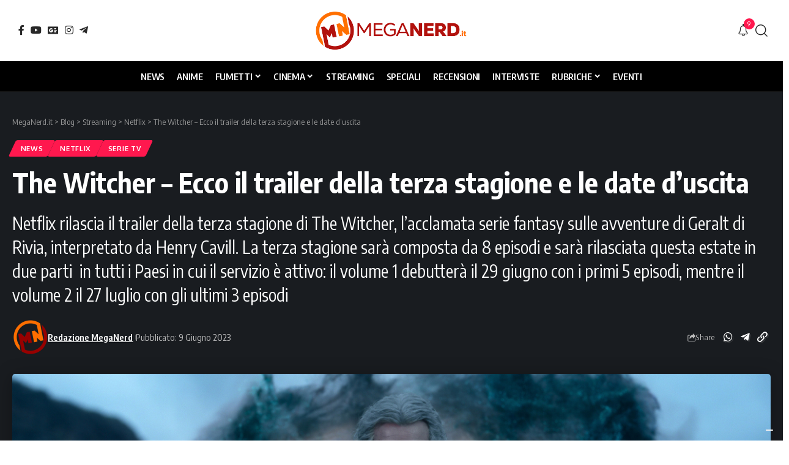

--- FILE ---
content_type: text/html; charset=UTF-8
request_url: https://www.meganerd.it/the-witcher-3-trailer-netflix/
body_size: 28595
content:
<!DOCTYPE html><html lang="it-IT" prefix="og: https://ogp.me/ns#"><head><meta charset="UTF-8" /><meta http-equiv="X-UA-Compatible" content="IE=edge" /><meta name="viewport" content="width=device-width, initial-scale=1.0" /><link rel="profile" href="https://gmpg.org/xfn/11" /><title>The Witcher - Ecco il trailer della terza stagione e le date d&#039;uscita</title><meta name="description" content="Netflix rilascia il trailer della terza stagione di The Witcher, l’acclamata serie fantasy sulle avventure di Geralt di Rivia, interpretato da Henry Cavill. La terza stagione sarà composta da 8 episodi e sarà rilasciata questa estate in due parti  in tutti i Paesi in cui il servizio è attivo: il volume 1 debutterà il 29 giugno con i primi 5 episodi, mentre il volume 2 il 27 luglio con gli ultimi 3 episodi"/><meta name="robots" content="follow, index, max-snippet:-1, max-video-preview:-1, max-image-preview:large"/><link rel="preconnect" href="https://fonts.gstatic.com" crossorigin><link rel="preload" as="style" onload="this.onload=null;this.rel='stylesheet'" id="rb-preload-gfonts" href="https://fonts.googleapis.com/css?family=Oxygen%3A400%2C700%7CEncode+Sans+Condensed%3A400%2C500%2C600%2C700%2C800&amp;display=swap" crossorigin><noscript><link rel="stylesheet" href="https://fonts.googleapis.com/css?family=Oxygen%3A400%2C700%7CEncode+Sans+Condensed%3A400%2C500%2C600%2C700%2C800&amp;display=swap"></noscript><link rel="canonical" href="https://www.meganerd.it/the-witcher-3-trailer-netflix/" /><meta property="og:locale" content="it_IT" /><meta property="og:type" content="article" /><meta property="og:title" content="The Witcher - Ecco il trailer della terza stagione e le date d&#039;uscita" /><meta property="og:description" content="Netflix rilascia il trailer della terza stagione di The Witcher, l’acclamata serie fantasy sulle avventure di Geralt di Rivia, interpretato da Henry Cavill. La terza stagione sarà composta da 8 episodi e sarà rilasciata questa estate in due parti  in tutti i Paesi in cui il servizio è attivo: il volume 1 debutterà il 29 giugno con i primi 5 episodi, mentre il volume 2 il 27 luglio con gli ultimi 3 episodi" /><meta property="og:url" content="https://www.meganerd.it/the-witcher-3-trailer-netflix/" /><meta property="og:site_name" content="MegaNerd.it | Il magazine quotidiano sul mondo Nerd" /><meta property="article:publisher" content="https://www.facebook.com/MegaNerd.AT/" /><meta property="article:author" content="https://www.facebook.com/MegaNerd.AT/" /><meta property="article:tag" content="Henry Cavill" /><meta property="article:tag" content="The Witcher" /><meta property="article:section" content="News" /><meta property="og:updated_time" content="2023-06-09T13:06:35+02:00" /><meta property="og:image" content="https://i0.wp.com/www.meganerd.it/wp-content/uploads/2023/06/The_Witcher_n_S3_E4_00_28_49_08.p36fp7sul.jpg" /><meta property="og:image:secure_url" content="https://i0.wp.com/www.meganerd.it/wp-content/uploads/2023/06/The_Witcher_n_S3_E4_00_28_49_08.p36fp7sul.jpg" /><meta property="og:image:width" content="1280" /><meta property="og:image:height" content="640" /><meta property="og:image:alt" content="The_Witcher_n_S3_E4_00_28_49_08.p36fp7sul" /><meta property="og:image:type" content="image/jpeg" /><meta property="article:published_time" content="2023-06-09T13:06:32+02:00" /><meta property="article:modified_time" content="2023-06-09T13:06:35+02:00" /><meta name="twitter:card" content="summary_large_image" /><meta name="twitter:title" content="The Witcher - Ecco il trailer della terza stagione e le date d&#039;uscita" /><meta name="twitter:description" content="Netflix rilascia il trailer della terza stagione di The Witcher, l’acclamata serie fantasy sulle avventure di Geralt di Rivia, interpretato da Henry Cavill. La terza stagione sarà composta da 8 episodi e sarà rilasciata questa estate in due parti  in tutti i Paesi in cui il servizio è attivo: il volume 1 debutterà il 29 giugno con i primi 5 episodi, mentre il volume 2 il 27 luglio con gli ultimi 3 episodi" /><meta name="twitter:site" content="@MegaNerd__" /><meta name="twitter:creator" content="@MegaNerd__" /><meta name="twitter:image" content="https://i0.wp.com/www.meganerd.it/wp-content/uploads/2023/06/The_Witcher_n_S3_E4_00_28_49_08.p36fp7sul.jpg" /><meta name="twitter:label1" content="Scritto da" /><meta name="twitter:data1" content="Redazione MegaNerd" /><meta name="twitter:label2" content="Tempo di lettura" /><meta name="twitter:data2" content="2 minuti" /> <script type="application/ld+json" class="rank-math-schema">{"@context":"https://schema.org","@graph":[{"@type":["NewsMediaOrganization","Organization"],"@id":"https://www.meganerd.it/#organization","name":"Redazione MegaNerd","url":"https://www.meganerd.it","sameAs":["https://meganerd.it"],"email":"info@meganerd.it","logo":{"@type":"ImageObject","@id":"https://www.meganerd.it/wp-content/uploads/2024/05/logo-fronte-maglietta-96x96.png","url":"https://www.meganerd.it/wp-content/uploads/2024/05/logo-fronte-maglietta-96x96.png","caption":"Redazione MegaNerd","inLanguage":"it-IT"},"description":"MegaNerd.it \u00e8 un magazine online quotidiano dedicato al mondo nerd. Offre notizie, recensioni, interviste e speciali approfondimenti su fumetti, cinema e serie TV, coprendo un vasto panorama dell'universo nerd.","vatID":"14961761005"},{"@type":"WebSite","@id":"https://www.meganerd.it/#website","url":"https://www.meganerd.it","name":"MegaNerd.it | Il magazine quotidiano sul mondo Nerd","alternateName":"MegaNerd","publisher":{"@id":"https://www.meganerd.it/#organization"},"inLanguage":"it-IT"},{"@type":"ImageObject","@id":"https://i0.wp.com/www.meganerd.it/wp-content/uploads/2023/06/The_Witcher_n_S3_E4_00_28_49_08.p36fp7sul.jpg?fit=1280%2C640&amp;ssl=1","url":"https://i0.wp.com/www.meganerd.it/wp-content/uploads/2023/06/The_Witcher_n_S3_E4_00_28_49_08.p36fp7sul.jpg?fit=1280%2C640&amp;ssl=1","width":"1280","height":"640","caption":"The_Witcher_n_S3_E4_00_28_49_08.p36fp7sul","inLanguage":"it-IT"},{"@type":"WebPage","@id":"https://www.meganerd.it/the-witcher-3-trailer-netflix/#webpage","url":"https://www.meganerd.it/the-witcher-3-trailer-netflix/","name":"The Witcher - Ecco il trailer della terza stagione e le date d&#039;uscita","datePublished":"2023-06-09T13:06:32+02:00","dateModified":"2023-06-09T13:06:35+02:00","isPartOf":{"@id":"https://www.meganerd.it/#website"},"primaryImageOfPage":{"@id":"https://i0.wp.com/www.meganerd.it/wp-content/uploads/2023/06/The_Witcher_n_S3_E4_00_28_49_08.p36fp7sul.jpg?fit=1280%2C640&amp;ssl=1"},"inLanguage":"it-IT"},{"@type":"Person","@id":"https://www.meganerd.it/author/redazione/","name":"Redazione MegaNerd","url":"https://www.meganerd.it/author/redazione/","image":{"@type":"ImageObject","@id":"https://www.meganerd.it/wp-content/uploads/2024/05/logo-fronte-maglietta-96x96.png","url":"https://www.meganerd.it/wp-content/uploads/2024/05/logo-fronte-maglietta-96x96.png","caption":"Redazione MegaNerd","inLanguage":"it-IT"},"sameAs":["https://meganerd.it"]},{"@type":"BlogPosting","headline":"The Witcher - Ecco il trailer della terza stagione e le date d&#039;uscita","keywords":"The Witcher 3 -","datePublished":"2023-06-09T13:06:32+02:00","dateModified":"2023-06-09T13:06:35+02:00","author":{"@id":"https://www.meganerd.it/author/redazione/","name":"Redazione MegaNerd"},"publisher":{"@id":"https://www.meganerd.it/#organization"},"description":"Netflix rilascia il trailer della terza stagione di The Witcher, l\u2019acclamata serie fantasy sulle avventure di Geralt di Rivia, interpretato da Henry Cavill. La terza stagione sar\u00e0 composta da 8 episodi e sar\u00e0 rilasciata questa estate in due parti\u00a0 in tutti i Paesi in cui il servizio \u00e8 attivo: il volume 1 debutter\u00e0 il 29 giugno con i primi 5 episodi, mentre il volume 2 il 27 luglio con gli ultimi 3 episodi","name":"The Witcher - Ecco il trailer della terza stagione e le date d&#039;uscita","@id":"https://www.meganerd.it/the-witcher-3-trailer-netflix/#richSnippet","isPartOf":{"@id":"https://www.meganerd.it/the-witcher-3-trailer-netflix/#webpage"},"image":{"@id":"https://i0.wp.com/www.meganerd.it/wp-content/uploads/2023/06/The_Witcher_n_S3_E4_00_28_49_08.p36fp7sul.jpg?fit=1280%2C640&amp;ssl=1"},"inLanguage":"it-IT","mainEntityOfPage":{"@id":"https://www.meganerd.it/the-witcher-3-trailer-netflix/#webpage"}}]}</script> <link rel='dns-prefetch' href='//sibforms.com' /><link rel='preconnect' href='//i0.wp.com' /><link rel='preconnect' href='//c0.wp.com' /><link rel="alternate" type="application/rss+xml" title="MegaNerd.it &raquo; Feed" href="https://www.meganerd.it/feed/" /><link rel="alternate" type="application/rss+xml" title="MegaNerd.it &raquo; Feed dei commenti" href="https://www.meganerd.it/comments/feed/" /> <script defer src="[data-uri]"></script> <script defer type="text/javascript" src="//cs.iubenda.com/sync/1732901.js"></script> <script defer type="text/javascript" src="//cdn.iubenda.com/cs/tcf/stub-v2.js"></script> <script defer type="text/javascript" src="//cdn.iubenda.com/cs/tcf/safe-tcf-v2.js"></script> <script defer type="text/javascript" src="//cdn.iubenda.com/cs/iubenda_cs.js" charset="UTF-8"></script> <link rel="alternate" type="application/rss+xml" title="MegaNerd.it &raquo; The Witcher &#8211; Ecco il trailer della terza stagione e le date d&#8217;uscita Feed dei commenti" href="https://www.meganerd.it/the-witcher-3-trailer-netflix/feed/" /><link rel="alternate" title="oEmbed (JSON)" type="application/json+oembed" href="https://www.meganerd.it/wp-json/oembed/1.0/embed?url=https%3A%2F%2Fwww.meganerd.it%2Fthe-witcher-3-trailer-netflix%2F" /><link rel="alternate" title="oEmbed (XML)" type="text/xml+oembed" href="https://www.meganerd.it/wp-json/oembed/1.0/embed?url=https%3A%2F%2Fwww.meganerd.it%2Fthe-witcher-3-trailer-netflix%2F&#038;format=xml" /><style id='wp-img-auto-sizes-contain-inline-css'>img:is([sizes=auto i],[sizes^="auto," i]){contain-intrinsic-size:3000px 1500px}</style><style id='wp-emoji-styles-inline-css'>img.wp-smiley,img.emoji{display:inline !important;border:none !important;box-shadow:none !important;height:1em !important;width:1em !important;margin:0 .07em !important;vertical-align:-.1em !important;background:0 0 !important;padding:0 !important}</style><link rel='stylesheet' id='wp-block-library-css' href='https://www.meganerd.it/wp-includes/css/dist/block-library/style.min.css?ver=6.9' media='all' /><style id='classic-theme-styles-inline-css'>/*! This file is auto-generated */
.wp-block-button__link{color:#fff;background-color:#32373c;border-radius:9999px;box-shadow:none;text-decoration:none;padding:calc(.667em + 2px) calc(1.333em + 2px);font-size:1.125em}.wp-block-file__button{background:#32373c;color:#fff;text-decoration:none}</style><link rel='stylesheet' id='mediaelement-css' href='https://www.meganerd.it/wp-includes/js/mediaelement/mediaelementplayer-legacy.min.css?ver=4.2.17' media='all' /><link rel='stylesheet' id='wp-mediaelement-css' href='https://www.meganerd.it/wp-includes/js/mediaelement/wp-mediaelement.min.css?ver=6.9' media='all' /><style id='jetpack-sharing-buttons-style-inline-css'>.jetpack-sharing-buttons__services-list{display:flex;flex-direction:row;flex-wrap:wrap;gap:0;list-style-type:none;margin:5px;padding:0}.jetpack-sharing-buttons__services-list.has-small-icon-size{font-size:12px}.jetpack-sharing-buttons__services-list.has-normal-icon-size{font-size:16px}.jetpack-sharing-buttons__services-list.has-large-icon-size{font-size:24px}.jetpack-sharing-buttons__services-list.has-huge-icon-size{font-size:36px}@media print{.jetpack-sharing-buttons__services-list{display:none!important}}.editor-styles-wrapper .wp-block-jetpack-sharing-buttons{gap:0;padding-inline-start:0}ul.jetpack-sharing-buttons__services-list.has-background{padding:1.25em 2.375em}</style><link rel='stylesheet' id='foxiz-elements-css' href='https://www.meganerd.it/wp-content/cache/autoptimize/css/autoptimize_single_bf3a014791a946839a7ca951eefa6f89.css?ver=3.1' media='all' /><style id='global-styles-inline-css'>:root{--wp--preset--aspect-ratio--square:1;--wp--preset--aspect-ratio--4-3:4/3;--wp--preset--aspect-ratio--3-4:3/4;--wp--preset--aspect-ratio--3-2:3/2;--wp--preset--aspect-ratio--2-3:2/3;--wp--preset--aspect-ratio--16-9:16/9;--wp--preset--aspect-ratio--9-16:9/16;--wp--preset--color--black:#000;--wp--preset--color--cyan-bluish-gray:#abb8c3;--wp--preset--color--white:#fff;--wp--preset--color--pale-pink:#f78da7;--wp--preset--color--vivid-red:#cf2e2e;--wp--preset--color--luminous-vivid-orange:#ff6900;--wp--preset--color--luminous-vivid-amber:#fcb900;--wp--preset--color--light-green-cyan:#7bdcb5;--wp--preset--color--vivid-green-cyan:#00d084;--wp--preset--color--pale-cyan-blue:#8ed1fc;--wp--preset--color--vivid-cyan-blue:#0693e3;--wp--preset--color--vivid-purple:#9b51e0;--wp--preset--gradient--vivid-cyan-blue-to-vivid-purple:linear-gradient(135deg,#0693e3 0%,#9b51e0 100%);--wp--preset--gradient--light-green-cyan-to-vivid-green-cyan:linear-gradient(135deg,#7adcb4 0%,#00d082 100%);--wp--preset--gradient--luminous-vivid-amber-to-luminous-vivid-orange:linear-gradient(135deg,#fcb900 0%,#ff6900 100%);--wp--preset--gradient--luminous-vivid-orange-to-vivid-red:linear-gradient(135deg,#ff6900 0%,#cf2e2e 100%);--wp--preset--gradient--very-light-gray-to-cyan-bluish-gray:linear-gradient(135deg,#eee 0%,#a9b8c3 100%);--wp--preset--gradient--cool-to-warm-spectrum:linear-gradient(135deg,#4aeadc 0%,#9778d1 20%,#cf2aba 40%,#ee2c82 60%,#fb6962 80%,#fef84c 100%);--wp--preset--gradient--blush-light-purple:linear-gradient(135deg,#ffceec 0%,#9896f0 100%);--wp--preset--gradient--blush-bordeaux:linear-gradient(135deg,#fecda5 0%,#fe2d2d 50%,#6b003e 100%);--wp--preset--gradient--luminous-dusk:linear-gradient(135deg,#ffcb70 0%,#c751c0 50%,#4158d0 100%);--wp--preset--gradient--pale-ocean:linear-gradient(135deg,#fff5cb 0%,#b6e3d4 50%,#33a7b5 100%);--wp--preset--gradient--electric-grass:linear-gradient(135deg,#caf880 0%,#71ce7e 100%);--wp--preset--gradient--midnight:linear-gradient(135deg,#020381 0%,#2874fc 100%);--wp--preset--font-size--small:13px;--wp--preset--font-size--medium:20px;--wp--preset--font-size--large:36px;--wp--preset--font-size--x-large:42px;--wp--preset--spacing--20:.44rem;--wp--preset--spacing--30:.67rem;--wp--preset--spacing--40:1rem;--wp--preset--spacing--50:1.5rem;--wp--preset--spacing--60:2.25rem;--wp--preset--spacing--70:3.38rem;--wp--preset--spacing--80:5.06rem;--wp--preset--shadow--natural:6px 6px 9px rgba(0,0,0,.2);--wp--preset--shadow--deep:12px 12px 50px rgba(0,0,0,.4);--wp--preset--shadow--sharp:6px 6px 0px rgba(0,0,0,.2);--wp--preset--shadow--outlined:6px 6px 0px -3px #fff,6px 6px #000;--wp--preset--shadow--crisp:6px 6px 0px #000}:where(.is-layout-flex){gap:.5em}:where(.is-layout-grid){gap:.5em}body .is-layout-flex{display:flex}.is-layout-flex{flex-wrap:wrap;align-items:center}.is-layout-flex>:is(*,div){margin:0}body .is-layout-grid{display:grid}.is-layout-grid>:is(*,div){margin:0}:where(.wp-block-columns.is-layout-flex){gap:2em}:where(.wp-block-columns.is-layout-grid){gap:2em}:where(.wp-block-post-template.is-layout-flex){gap:1.25em}:where(.wp-block-post-template.is-layout-grid){gap:1.25em}.has-black-color{color:var(--wp--preset--color--black) !important}.has-cyan-bluish-gray-color{color:var(--wp--preset--color--cyan-bluish-gray) !important}.has-white-color{color:var(--wp--preset--color--white) !important}.has-pale-pink-color{color:var(--wp--preset--color--pale-pink) !important}.has-vivid-red-color{color:var(--wp--preset--color--vivid-red) !important}.has-luminous-vivid-orange-color{color:var(--wp--preset--color--luminous-vivid-orange) !important}.has-luminous-vivid-amber-color{color:var(--wp--preset--color--luminous-vivid-amber) !important}.has-light-green-cyan-color{color:var(--wp--preset--color--light-green-cyan) !important}.has-vivid-green-cyan-color{color:var(--wp--preset--color--vivid-green-cyan) !important}.has-pale-cyan-blue-color{color:var(--wp--preset--color--pale-cyan-blue) !important}.has-vivid-cyan-blue-color{color:var(--wp--preset--color--vivid-cyan-blue) !important}.has-vivid-purple-color{color:var(--wp--preset--color--vivid-purple) !important}.has-black-background-color{background-color:var(--wp--preset--color--black) !important}.has-cyan-bluish-gray-background-color{background-color:var(--wp--preset--color--cyan-bluish-gray) !important}.has-white-background-color{background-color:var(--wp--preset--color--white) !important}.has-pale-pink-background-color{background-color:var(--wp--preset--color--pale-pink) !important}.has-vivid-red-background-color{background-color:var(--wp--preset--color--vivid-red) !important}.has-luminous-vivid-orange-background-color{background-color:var(--wp--preset--color--luminous-vivid-orange) !important}.has-luminous-vivid-amber-background-color{background-color:var(--wp--preset--color--luminous-vivid-amber) !important}.has-light-green-cyan-background-color{background-color:var(--wp--preset--color--light-green-cyan) !important}.has-vivid-green-cyan-background-color{background-color:var(--wp--preset--color--vivid-green-cyan) !important}.has-pale-cyan-blue-background-color{background-color:var(--wp--preset--color--pale-cyan-blue) !important}.has-vivid-cyan-blue-background-color{background-color:var(--wp--preset--color--vivid-cyan-blue) !important}.has-vivid-purple-background-color{background-color:var(--wp--preset--color--vivid-purple) !important}.has-black-border-color{border-color:var(--wp--preset--color--black) !important}.has-cyan-bluish-gray-border-color{border-color:var(--wp--preset--color--cyan-bluish-gray) !important}.has-white-border-color{border-color:var(--wp--preset--color--white) !important}.has-pale-pink-border-color{border-color:var(--wp--preset--color--pale-pink) !important}.has-vivid-red-border-color{border-color:var(--wp--preset--color--vivid-red) !important}.has-luminous-vivid-orange-border-color{border-color:var(--wp--preset--color--luminous-vivid-orange) !important}.has-luminous-vivid-amber-border-color{border-color:var(--wp--preset--color--luminous-vivid-amber) !important}.has-light-green-cyan-border-color{border-color:var(--wp--preset--color--light-green-cyan) !important}.has-vivid-green-cyan-border-color{border-color:var(--wp--preset--color--vivid-green-cyan) !important}.has-pale-cyan-blue-border-color{border-color:var(--wp--preset--color--pale-cyan-blue) !important}.has-vivid-cyan-blue-border-color{border-color:var(--wp--preset--color--vivid-cyan-blue) !important}.has-vivid-purple-border-color{border-color:var(--wp--preset--color--vivid-purple) !important}.has-vivid-cyan-blue-to-vivid-purple-gradient-background{background:var(--wp--preset--gradient--vivid-cyan-blue-to-vivid-purple) !important}.has-light-green-cyan-to-vivid-green-cyan-gradient-background{background:var(--wp--preset--gradient--light-green-cyan-to-vivid-green-cyan) !important}.has-luminous-vivid-amber-to-luminous-vivid-orange-gradient-background{background:var(--wp--preset--gradient--luminous-vivid-amber-to-luminous-vivid-orange) !important}.has-luminous-vivid-orange-to-vivid-red-gradient-background{background:var(--wp--preset--gradient--luminous-vivid-orange-to-vivid-red) !important}.has-very-light-gray-to-cyan-bluish-gray-gradient-background{background:var(--wp--preset--gradient--very-light-gray-to-cyan-bluish-gray) !important}.has-cool-to-warm-spectrum-gradient-background{background:var(--wp--preset--gradient--cool-to-warm-spectrum) !important}.has-blush-light-purple-gradient-background{background:var(--wp--preset--gradient--blush-light-purple) !important}.has-blush-bordeaux-gradient-background{background:var(--wp--preset--gradient--blush-bordeaux) !important}.has-luminous-dusk-gradient-background{background:var(--wp--preset--gradient--luminous-dusk) !important}.has-pale-ocean-gradient-background{background:var(--wp--preset--gradient--pale-ocean) !important}.has-electric-grass-gradient-background{background:var(--wp--preset--gradient--electric-grass) !important}.has-midnight-gradient-background{background:var(--wp--preset--gradient--midnight) !important}.has-small-font-size{font-size:var(--wp--preset--font-size--small) !important}.has-medium-font-size{font-size:var(--wp--preset--font-size--medium) !important}.has-large-font-size{font-size:var(--wp--preset--font-size--large) !important}.has-x-large-font-size{font-size:var(--wp--preset--font-size--x-large) !important}:where(.wp-block-post-template.is-layout-flex){gap:1.25em}:where(.wp-block-post-template.is-layout-grid){gap:1.25em}:where(.wp-block-term-template.is-layout-flex){gap:1.25em}:where(.wp-block-term-template.is-layout-grid){gap:1.25em}:where(.wp-block-columns.is-layout-flex){gap:2em}:where(.wp-block-columns.is-layout-grid){gap:2em}:root :where(.wp-block-pullquote){font-size:1.5em;line-height:1.6}</style><link rel='stylesheet' id='contact-form-7-css' href='https://www.meganerd.it/wp-content/cache/autoptimize/css/autoptimize_single_64ac31699f5326cb3c76122498b76f66.css?ver=6.1.4' media='all' /><link rel='stylesheet' id='elementor-icons-css' href='https://www.meganerd.it/wp-content/plugins/elementor/assets/lib/eicons/css/elementor-icons.min.css?ver=5.44.0' media='all' /><link rel='stylesheet' id='elementor-frontend-css' href='https://www.meganerd.it/wp-content/plugins/elementor/assets/css/frontend.min.css?ver=3.33.6' media='all' /><link rel='stylesheet' id='elementor-post-102267-css' href='https://www.meganerd.it/wp-content/cache/autoptimize/css/autoptimize_single_af46ca14dd0811eeaa034e5c32ab9881.css?ver=1768923244' media='all' /><link rel='stylesheet' id='elementor-post-141876-css' href='https://www.meganerd.it/wp-content/cache/autoptimize/css/autoptimize_single_0dd86208baadd518af08a76ccd9e4ffd.css?ver=1768923244' media='all' /><link rel='stylesheet' id='elementor-post-2639-css' href='https://www.meganerd.it/wp-content/cache/autoptimize/css/autoptimize_single_a807bad16029ba3f3c29cc4445368b30.css?ver=1768923244' media='all' /><link rel='stylesheet' id='elementor-post-1782-css' href='https://www.meganerd.it/wp-content/cache/autoptimize/css/autoptimize_single_7d751f470e5656d5eb41fefcc4ad89ea.css?ver=1768923244' media='all' /><link rel='stylesheet' id='foxiz-main-css' href='https://www.meganerd.it/wp-content/cache/autoptimize/css/autoptimize_single_86b096483e15a6a151ffe9066dcc85e5.css?ver=2.7.0' media='all' /><style id='foxiz-main-inline-css'>:root{--menu-transform:uppercase;--menu-fsize:15px;--tagline-fcolor:#fff4d6}:root{--bcrumb-color:#ccc}[data-theme=dark],.light-scheme{--bcrumb-color:#999}[data-theme=dark].is-hd-4{--nav-bg:#191c20;--nav-bg-from:#191c20;--nav-bg-to:#191c20;--nav-bg-glass:#191c2011;--nav-bg-glass-from:#191c2011;--nav-bg-glass-to:#191c2011}.is-hd-5,body.is-hd-5:not(.sticky-on){--nav-bg:#000;--nav-bg-from:#000;--nav-bg-to:#000;--nav-bg-glass:#000000bb;--nav-bg-glass-from:#000000bb;--nav-bg-glass-to:#000000bb;--nav-color:#fff;--nav-color-10:#ffffff1a;--nav-height:50px;--hd-logo-height:70px}[data-theme=dark].is-hd-5,[data-theme=dark].is-hd-5:not(.sticky-on){--nav-bg:#000;--nav-bg-from:#000;--nav-bg-to:#000;--nav-bg-glass:#00000011;--nav-bg-glass-from:#00000011;--nav-bg-glass-to:#00000011}:root{--mbnav-bg:#fff;--mbnav-bg-from:#fff;--mbnav-bg-to:#fff;--mbnav-bg-glass:#ffffffbb;--mbnav-bg-glass-from:#ffffffbb;--mbnav-bg-glass-to:#ffffffbb;--mbnav-color:#000}:root{--topad-spacing:15px;--hyperlink-line-color:var(--g-color);--mbnav-height:60px;--s-content-width:760px;--max-width-wo-sb:840px;--s10-feat-ratio:45%;--s11-feat-ratio:45%;--login-popup-w:350px;--menu-item-spacing:10px}.search-header:before{background-repeat:no-repeat;background-size:cover;background-attachment:scroll;background-position:center center}[data-theme=dark] .search-header:before{background-color:#f2f2f2;background-repeat:no-repeat;background-size:cover;background-attachment:scroll;background-position:center center}.footer-has-bg{background-color:#88888812}#amp-mobile-version-switcher{display:none}</style><link rel='stylesheet' id='foxiz-print-css' href='https://www.meganerd.it/wp-content/cache/autoptimize/css/autoptimize_single_dd8e9f1af0425b9d1e0ad35aa7b3145a.css?ver=2.7.0' media='all' /><link rel='stylesheet' id='foxiz-style-css' href='https://www.meganerd.it/wp-content/cache/autoptimize/css/autoptimize_single_6d488c80bfe132be7938af59b8ab4846.css?ver=2.7.0' media='all' /><link rel='stylesheet' id='elementor-gf-local-roboto-css' href='https://www.meganerd.it/wp-content/cache/autoptimize/css/autoptimize_single_6371f330ed2f42577f9cf9844a402545.css?ver=1750839352' media='all' /><link rel='stylesheet' id='elementor-gf-local-robotoslab-css' href='https://www.meganerd.it/wp-content/cache/autoptimize/css/autoptimize_single_5d934bad3d638f76484e3b3b1e9187b9.css?ver=1750839360' media='all' /> <script src="https://www.meganerd.it/wp-includes/js/jquery/jquery.min.js?ver=3.7.1" id="jquery-core-js"></script> <script defer src="https://www.meganerd.it/wp-includes/js/jquery/jquery-migrate.min.js?ver=3.4.1" id="jquery-migrate-js"></script> <link rel="preload" href="https://www.meganerd.it/wp-content/themes/foxiz/assets/fonts/icons.woff2?ver=2.5.0" as="font" type="font/woff2" crossorigin="anonymous"><link rel="https://api.w.org/" href="https://www.meganerd.it/wp-json/" /><link rel="alternate" title="JSON" type="application/json" href="https://www.meganerd.it/wp-json/wp/v2/posts/100051" /><link rel="EditURI" type="application/rsd+xml" title="RSD" href="https://www.meganerd.it/xmlrpc.php?rsd" /><meta name="generator" content="WordPress 6.9" /><link rel='shortlink' href='https://www.meganerd.it/?p=100051' /><meta name="generator" content="Elementor 3.33.6; features: additional_custom_breakpoints; settings: css_print_method-external, google_font-enabled, font_display-swap"><style>.e-con.e-parent:nth-of-type(n+4):not(.e-lazyloaded):not(.e-no-lazyload),.e-con.e-parent:nth-of-type(n+4):not(.e-lazyloaded):not(.e-no-lazyload) *{background-image:none !important}@media screen and (max-height:1024px){.e-con.e-parent:nth-of-type(n+3):not(.e-lazyloaded):not(.e-no-lazyload),.e-con.e-parent:nth-of-type(n+3):not(.e-lazyloaded):not(.e-no-lazyload) *{background-image:none !important}}@media screen and (max-height:640px){.e-con.e-parent:nth-of-type(n+2):not(.e-lazyloaded):not(.e-no-lazyload),.e-con.e-parent:nth-of-type(n+2):not(.e-lazyloaded):not(.e-no-lazyload) *{background-image:none !important}}</style> <script defer id="google_gtagjs" src="https://www.googletagmanager.com/gtag/js?id=G-F1JC8X7R9L"></script> <script defer id="google_gtagjs-inline" src="[data-uri]"></script> <script type="application/ld+json">{"@context":"http://schema.org","@type":"BreadcrumbList","itemListElement":[{"@type":"ListItem","position":5,"item":{"@id":"https://www.meganerd.it/the-witcher-3-trailer-netflix/","name":"The Witcher &#8211; Ecco il trailer della terza stagione e le date d&#8217;uscita"}},{"@type":"ListItem","position":4,"item":{"@id":"https://www.meganerd.it/category/streaming/netflix/","name":"Netflix"}},{"@type":"ListItem","position":3,"item":{"@id":"https://www.meganerd.it/category/streaming/","name":"Streaming"}},{"@type":"ListItem","position":2,"item":{"@id":"https://www.meganerd.it/blog/","name":"Blog"}},{"@type":"ListItem","position":1,"item":{"@id":"https://www.meganerd.it","name":"MegaNerd.it"}}]}</script> <link rel="icon" href="https://i0.wp.com/www.meganerd.it/wp-content/uploads/2020/09/cropped-logo_meganerd.png?fit=32%2C32&#038;ssl=1" sizes="32x32" /><link rel="icon" href="https://i0.wp.com/www.meganerd.it/wp-content/uploads/2020/09/cropped-logo_meganerd.png?fit=192%2C192&#038;ssl=1" sizes="192x192" /><link rel="apple-touch-icon" href="https://i0.wp.com/www.meganerd.it/wp-content/uploads/2020/09/cropped-logo_meganerd.png?fit=180%2C180&#038;ssl=1" /><meta name="msapplication-TileImage" content="https://i0.wp.com/www.meganerd.it/wp-content/uploads/2020/09/cropped-logo_meganerd.png?fit=270%2C270&#038;ssl=1" /><script data-cfasync="false" nonce="6c040738-3168-4070-985d-48b0d10e2d6c">try{(function(w,d){!function(j,k,l,m){if(j.zaraz)console.error("zaraz is loaded twice");else{j[l]=j[l]||{};j[l].executed=[];j.zaraz={deferred:[],listeners:[]};j.zaraz._v="5874";j.zaraz._n="6c040738-3168-4070-985d-48b0d10e2d6c";j.zaraz.q=[];j.zaraz._f=function(n){return async function(){var o=Array.prototype.slice.call(arguments);j.zaraz.q.push({m:n,a:o})}};for(const p of["track","set","debug"])j.zaraz[p]=j.zaraz._f(p);j.zaraz.init=()=>{var q=k.getElementsByTagName(m)[0],r=k.createElement(m),s=k.getElementsByTagName("title")[0];s&&(j[l].t=k.getElementsByTagName("title")[0].text);j[l].x=Math.random();j[l].w=j.screen.width;j[l].h=j.screen.height;j[l].j=j.innerHeight;j[l].e=j.innerWidth;j[l].l=j.location.href;j[l].r=k.referrer;j[l].k=j.screen.colorDepth;j[l].n=k.characterSet;j[l].o=(new Date).getTimezoneOffset();if(j.dataLayer)for(const t of Object.entries(Object.entries(dataLayer).reduce((u,v)=>({...u[1],...v[1]}),{})))zaraz.set(t[0],t[1],{scope:"page"});j[l].q=[];for(;j.zaraz.q.length;){const w=j.zaraz.q.shift();j[l].q.push(w)}r.defer=!0;for(const x of[localStorage,sessionStorage])Object.keys(x||{}).filter(z=>z.startsWith("_zaraz_")).forEach(y=>{try{j[l]["z_"+y.slice(7)]=JSON.parse(x.getItem(y))}catch{j[l]["z_"+y.slice(7)]=x.getItem(y)}});r.referrerPolicy="origin";r.src="/cdn-cgi/zaraz/s.js?z="+btoa(encodeURIComponent(JSON.stringify(j[l])));q.parentNode.insertBefore(r,q)};["complete","interactive"].includes(k.readyState)?zaraz.init():j.addEventListener("DOMContentLoaded",zaraz.init)}}(w,d,"zarazData","script");window.zaraz._p=async d$=>new Promise(ea=>{if(d$){d$.e&&d$.e.forEach(eb=>{try{const ec=d.querySelector("script[nonce]"),ed=ec?.nonce||ec?.getAttribute("nonce"),ee=d.createElement("script");ed&&(ee.nonce=ed);ee.innerHTML=eb;ee.onload=()=>{d.head.removeChild(ee)};d.head.appendChild(ee)}catch(ef){console.error(`Error executing script: ${eb}\n`,ef)}});Promise.allSettled((d$.f||[]).map(eg=>fetch(eg[0],eg[1])))}ea()});zaraz._p({"e":["(function(w,d){})(window,document)"]});})(window,document)}catch(e){throw fetch("/cdn-cgi/zaraz/t"),e;};</script></head><body class="wp-singular post-template-default single single-post postid-100051 single-format-standard wp-custom-logo wp-embed-responsive wp-theme-foxiz wp-child-theme-foxiz-child elementor-default elementor-kit-102267 menu-ani-1 hover-ani-1 btn-ani-1 btn-transform-1 is-rm-1 lmeta-dot loader-1 dark-sw-1 mtax-1 toc-smooth is-hd-5 is-standard-2 res-iframe-classic is-backtop none-m-backtop  is-mstick is-smart-sticky" data-theme="default"><div class="site-outer"><div id="site-header" class="header-wrap rb-section header-5 header-fw style-border"><div class="reading-indicator"><span id="reading-progress"></span></div><div class="logo-sec"><div class="logo-sec-inner rb-container edge-padding"><div class="logo-sec-left"><div class="header-social-list wnav-holder"><a class="social-link-facebook" aria-label="Facebook" data-title="Facebook" href="https://www.facebook.com/MegaNerd.AT/?locale=it_IT" target="_blank" rel="noopener nofollow"><i class="rbi rbi-facebook" aria-hidden="true"></i></a><a class="social-link-youtube" aria-label="YouTube" data-title="YouTube" href="https://www.youtube.com/c/MegaNerd_official" target="_blank" rel="noopener nofollow"><i class="rbi rbi-youtube" aria-hidden="true"></i></a><a class="social-link-google-news" aria-label="Google News" data-title="Google News" href="https://news.google.com/publications/CAAqJQgKIh9DQklTRVFnTWFnMEtDMjFsWjJGdVpYSmtMbWwwS0FBUAE?ceid=IT:it&#038;oc=3" target="_blank" rel="noopener nofollow"><i class="rbi rbi-gnews" aria-hidden="true"></i></a><a class="social-link-instagram" aria-label="Instagram" data-title="Instagram" href="https://www.instagram.com/meganerd.it/" target="_blank" rel="noopener nofollow"><i class="rbi rbi-instagram" aria-hidden="true"></i></a><a class="social-link-telegram" aria-label="Telegram" data-title="Telegram" href="https://t.me/s/meganerd_official" target="_blank" rel="noopener nofollow"><i class="rbi rbi-telegram" aria-hidden="true"></i></a></div></div><div class="logo-sec-center"><div class="logo-wrap is-image-logo site-branding"> <a href="https://www.meganerd.it/" class="logo" title="MegaNerd.it"> <img fetchpriority="high" class="logo-default" data-mode="default" height="120" width="425" src="https://www.meganerd.it/wp-content/uploads/2025/06/meganerd-logo.png" alt="MegaNerd.it" decoding="async" loading="eager" fetchpriority="high"><img fetchpriority="high" class="logo-dark" data-mode="dark" height="120" width="425" src="https://www.meganerd.it/wp-content/uploads/2025/06/meganerd-logo.png" alt="MegaNerd.it" decoding="async" loading="eager" fetchpriority="high"> </a></div></div><div class="logo-sec-right"><div class="navbar-right"><div class="wnav-holder header-dropdown-outer"><div class="dropdown-trigger notification-icon notification-trigger"> <span class="notification-icon-inner" data-title="Novità"> <span class="notification-icon-holder"> <i class="rbi rbi-notification wnav-icon" aria-hidden="true"></i> <span class="notification-info"></span> </span> </span></div><div class="header-dropdown notification-dropdown"><div class="notification-popup"><div class="notification-header"> <span class="h4">Novità</span> <a class="notification-url meta-text" href="https://www.meganerd.it/blog">Mostra di più <i class="rbi rbi-cright" aria-hidden="true"></i></a></div><div class="notification-content"><div class="scroll-holder"><div class="rb-notification ecat-l-dot is-feat-right" data-interval="12"></div></div></div></div></div></div><div class="wnav-holder w-header-search header-dropdown-outer"> <a href="#" role="button" data-title="Cerca" class="icon-holder header-element search-btn search-trigger" aria-label="Search"> <i class="rbi rbi-search wnav-icon" aria-hidden="true"></i> </a><div class="header-dropdown"><div class="header-search-form is-icon-layout"><form method="get" action="https://www.meganerd.it/" class="rb-search-form live-search-form"  data-search="post" data-limit="0" data-follow="0" data-tax="category" data-dsource="0"  data-ptype=""><div class="search-form-inner"><span class="search-icon"><i class="rbi rbi-search" aria-hidden="true"></i></span><span class="search-text"><input type="text" class="field" placeholder="Cerca titoli, notizie..." value="" name="s"/></span><span class="rb-search-submit"><input type="submit" value="Cerca"/><i class="rbi rbi-cright" aria-hidden="true"></i></span><span class="live-search-animation rb-loader"></span></div><div class="live-search-response"></div></form></div></div></div></div></div></div></div><div id="navbar-outer" class="navbar-outer"><div id="sticky-holder" class="sticky-holder"><div class="navbar-wrap"><div class="rb-container edge-padding"><div class="navbar-inner"><div class="navbar-center"><nav id="site-navigation" class="main-menu-wrap" aria-label="main menu"><ul id="menu-header-main" class="main-menu rb-menu large-menu" itemscope itemtype="https://www.schema.org/SiteNavigationElement"><li id="menu-item-141438" class="menu-item menu-item-type-taxonomy menu-item-object-category current-post-ancestor current-menu-parent current-post-parent menu-item-141438"><a href="https://www.meganerd.it/category/news/"><span>News</span></a></li><li id="menu-item-141439" class="menu-item menu-item-type-taxonomy menu-item-object-category menu-item-141439"><a href="https://www.meganerd.it/category/anime/"><span>Anime</span></a></li><li id="menu-item-141441" class="menu-item menu-item-type-taxonomy menu-item-object-category menu-item-has-children menu-item-141441"><a href="https://www.meganerd.it/category/fumetti/"><span>Fumetti</span></a><ul class="sub-menu"><li id="menu-item-141442" class="menu-item menu-item-type-taxonomy menu-item-object-category menu-item-141442"><a href="https://www.meganerd.it/category/fumetti/comics/"><span>Comics</span></a></li><li id="menu-item-141443" class="menu-item menu-item-type-taxonomy menu-item-object-category menu-item-141443"><a href="https://www.meganerd.it/category/fumetti/manga/"><span>Manga</span></a></li><li id="menu-item-141444" class="menu-item menu-item-type-taxonomy menu-item-object-category menu-item-141444"><a href="https://www.meganerd.it/category/fumetti/manhwa/"><span>Manhwa</span></a></li></ul></li><li id="menu-item-141905" class="menu-item menu-item-type-custom menu-item-object-custom menu-item-has-children menu-item-141905"><a href="#"><span>Cinema</span></a><ul class="sub-menu"><li id="menu-item-141906" class="menu-item menu-item-type-taxonomy menu-item-object-category menu-item-141906"><a href="https://www.meganerd.it/category/film/"><span>Film</span></a></li><li id="menu-item-141451" class="menu-item menu-item-type-taxonomy menu-item-object-category current-post-ancestor current-menu-parent current-post-parent menu-item-141451"><a href="https://www.meganerd.it/category/serie-tv/"><span>Serie TV</span></a></li></ul></li><li id="menu-item-141452" class="menu-item menu-item-type-taxonomy menu-item-object-category current-post-ancestor menu-item-141452"><a href="https://www.meganerd.it/category/streaming/"><span>Streaming</span></a></li><li id="menu-item-141440" class="menu-item menu-item-type-taxonomy menu-item-object-category menu-item-141440"><a href="https://www.meganerd.it/category/approfondimenti/speciali-fumetti-serietv/"><span>Speciali</span></a></li><li id="menu-item-141455" class="menu-item menu-item-type-taxonomy menu-item-object-category menu-item-141455"><a href="https://www.meganerd.it/category/recensioni/"><span>Recensioni</span></a></li><li id="menu-item-141446" class="menu-item menu-item-type-taxonomy menu-item-object-category menu-item-141446"><a href="https://www.meganerd.it/category/interviste/"><span>Interviste</span></a></li><li id="menu-item-141447" class="menu-item menu-item-type-taxonomy menu-item-object-category menu-item-has-children menu-item-141447"><a href="https://www.meganerd.it/category/rubriche/"><span>Rubriche</span></a><ul class="sub-menu"><li id="menu-item-141448" class="menu-item menu-item-type-taxonomy menu-item-object-category menu-item-141448"><a href="https://www.meganerd.it/category/rubriche/best-of-the-week/"><span>Best of the Week</span></a></li><li id="menu-item-141449" class="menu-item menu-item-type-taxonomy menu-item-object-category menu-item-141449"><a href="https://www.meganerd.it/category/rubriche/passione-arcade/"><span>Passione Arcade</span></a></li><li id="menu-item-141450" class="menu-item menu-item-type-taxonomy menu-item-object-category menu-item-141450"><a href="https://www.meganerd.it/category/rubriche/the-book-is-on-the-table/"><span>The Book is on the Table</span></a></li></ul></li><li id="menu-item-141445" class="menu-item menu-item-type-taxonomy menu-item-object-category menu-item-141445"><a href="https://www.meganerd.it/category/eventi/"><span>Eventi</span></a></li></ul></nav></div></div></div></div><div id="header-mobile" class="header-mobile mh-style-shadow"><div class="header-mobile-wrap"><div class="mbnav edge-padding"><div class="navbar-left"><div class="logo-wrap mobile-logo-wrap is-image-logo site-branding"> <a href="https://www.meganerd.it/" class="logo" title="MegaNerd.it"> <img fetchpriority="high" class="logo-default" data-mode="default" height="120" width="425" src="https://www.meganerd.it/wp-content/uploads/2025/06/meganerd-logo.png" alt="MegaNerd.it" decoding="async" loading="eager" fetchpriority="high"><img fetchpriority="high" class="logo-dark" data-mode="dark" height="120" width="425" src="https://www.meganerd.it/wp-content/uploads/2025/06/meganerd-logo.png" alt="MegaNerd.it" decoding="async" loading="eager" fetchpriority="high"> </a></div></div><div class="navbar-right"><div class="mobile-toggle-wrap"> <a href="#" class="mobile-menu-trigger" role="button" rel="nofollow" aria-label="Open mobile menu"> <span class="burger-icon"><span></span><span></span><span></span></span> </a></div></div></div></div><div class="mobile-collapse"><div class="collapse-holder"><div class="collapse-inner"><div class="mobile-search-form edge-padding"><div class="header-search-form is-form-layout"> <span class="h5">Cerca nel sito</span><form method="get" action="https://www.meganerd.it/" class="rb-search-form"  data-search="post" data-limit="0" data-follow="0" data-tax="category" data-dsource="0"  data-ptype=""><div class="search-form-inner"><span class="search-icon"><i class="rbi rbi-search" aria-hidden="true"></i></span><span class="search-text"><input type="text" class="field" placeholder="Cerca titoli, notizie..." value="" name="s"/></span><span class="rb-search-submit"><input type="submit" value="Cerca"/><i class="rbi rbi-cright" aria-hidden="true"></i></span></div></form></div></div><nav class="mobile-menu-wrap edge-padding"><ul id="mobile-menu" class="mobile-menu"><li class="menu-item menu-item-type-taxonomy menu-item-object-category current-post-ancestor current-menu-parent current-post-parent menu-item-141438"><a href="https://www.meganerd.it/category/news/"><span>News</span></a></li><li class="menu-item menu-item-type-taxonomy menu-item-object-category menu-item-141439"><a href="https://www.meganerd.it/category/anime/"><span>Anime</span></a></li><li class="menu-item menu-item-type-taxonomy menu-item-object-category menu-item-has-children menu-item-141441"><a href="https://www.meganerd.it/category/fumetti/"><span>Fumetti</span></a><ul class="sub-menu"><li class="menu-item menu-item-type-taxonomy menu-item-object-category menu-item-141442"><a href="https://www.meganerd.it/category/fumetti/comics/"><span>Comics</span></a></li><li class="menu-item menu-item-type-taxonomy menu-item-object-category menu-item-141443"><a href="https://www.meganerd.it/category/fumetti/manga/"><span>Manga</span></a></li><li class="menu-item menu-item-type-taxonomy menu-item-object-category menu-item-141444"><a href="https://www.meganerd.it/category/fumetti/manhwa/"><span>Manhwa</span></a></li></ul></li><li class="menu-item menu-item-type-custom menu-item-object-custom menu-item-has-children menu-item-141905"><a href="#"><span>Cinema</span></a><ul class="sub-menu"><li class="menu-item menu-item-type-taxonomy menu-item-object-category menu-item-141906"><a href="https://www.meganerd.it/category/film/"><span>Film</span></a></li><li class="menu-item menu-item-type-taxonomy menu-item-object-category current-post-ancestor current-menu-parent current-post-parent menu-item-141451"><a href="https://www.meganerd.it/category/serie-tv/"><span>Serie TV</span></a></li></ul></li><li class="menu-item menu-item-type-taxonomy menu-item-object-category current-post-ancestor menu-item-141452"><a href="https://www.meganerd.it/category/streaming/"><span>Streaming</span></a></li><li class="menu-item menu-item-type-taxonomy menu-item-object-category menu-item-141440"><a href="https://www.meganerd.it/category/approfondimenti/speciali-fumetti-serietv/"><span>Speciali</span></a></li><li class="menu-item menu-item-type-taxonomy menu-item-object-category menu-item-141455"><a href="https://www.meganerd.it/category/recensioni/"><span>Recensioni</span></a></li><li class="menu-item menu-item-type-taxonomy menu-item-object-category menu-item-141446"><a href="https://www.meganerd.it/category/interviste/"><span>Interviste</span></a></li><li class="menu-item menu-item-type-taxonomy menu-item-object-category menu-item-has-children menu-item-141447"><a href="https://www.meganerd.it/category/rubriche/"><span>Rubriche</span></a><ul class="sub-menu"><li class="menu-item menu-item-type-taxonomy menu-item-object-category menu-item-141448"><a href="https://www.meganerd.it/category/rubriche/best-of-the-week/"><span>Best of the Week</span></a></li><li class="menu-item menu-item-type-taxonomy menu-item-object-category menu-item-141449"><a href="https://www.meganerd.it/category/rubriche/passione-arcade/"><span>Passione Arcade</span></a></li><li class="menu-item menu-item-type-taxonomy menu-item-object-category menu-item-141450"><a href="https://www.meganerd.it/category/rubriche/the-book-is-on-the-table/"><span>The Book is on the Table</span></a></li></ul></li><li class="menu-item menu-item-type-taxonomy menu-item-object-category menu-item-141445"><a href="https://www.meganerd.it/category/eventi/"><span>Eventi</span></a></li></ul></nav><div class="collapse-sections"><div class="mobile-socials"> <span class="mobile-social-title h6">Follow US</span> <a class="social-link-facebook" aria-label="Facebook" data-title="Facebook" href="https://www.facebook.com/MegaNerd.AT/?locale=it_IT" target="_blank" rel="noopener nofollow"><i class="rbi rbi-facebook" aria-hidden="true"></i></a><a class="social-link-youtube" aria-label="YouTube" data-title="YouTube" href="https://www.youtube.com/c/MegaNerd_official" target="_blank" rel="noopener nofollow"><i class="rbi rbi-youtube" aria-hidden="true"></i></a><a class="social-link-google-news" aria-label="Google News" data-title="Google News" href="https://news.google.com/publications/CAAqJQgKIh9DQklTRVFnTWFnMEtDMjFsWjJGdVpYSmtMbWwwS0FBUAE?ceid=IT:it&#038;oc=3" target="_blank" rel="noopener nofollow"><i class="rbi rbi-gnews" aria-hidden="true"></i></a><a class="social-link-instagram" aria-label="Instagram" data-title="Instagram" href="https://www.instagram.com/meganerd.it/" target="_blank" rel="noopener nofollow"><i class="rbi rbi-instagram" aria-hidden="true"></i></a><a class="social-link-telegram" aria-label="Telegram" data-title="Telegram" href="https://t.me/s/meganerd_official" target="_blank" rel="noopener nofollow"><i class="rbi rbi-telegram" aria-hidden="true"></i></a></div></div></div></div></div></div></div></div></div><div class="site-wrap"><div class="single-standard-2 is-sidebar-right sticky-last-w"><article id="post-100051" class="post-100051 post type-post status-publish format-standard has-post-thumbnail category-news category-netflix category-serie-tv tag-henry-cavill tag-the-witcher"><header class="single-header"><div class="single-header-inner"><div class="rb-s-container edge-padding light-scheme"><aside class="breadcrumb-wrap breadcrumb-navxt s-breadcrumb"><div class="breadcrumb-inner" vocab="https://schema.org/" typeof="BreadcrumbList"> <span property="itemListElement" typeof="ListItem"><a property="item" typeof="WebPage" title="Vai a MegaNerd.it." href="https://www.meganerd.it" class="home" ><span property="name">MegaNerd.it</span></a><meta property="position" content="1"></span> &gt; <span property="itemListElement" typeof="ListItem"><a property="item" typeof="WebPage" title="Vai a Blog." href="https://www.meganerd.it/blog/" class="post-root post post-post" ><span property="name">Blog</span></a><meta property="position" content="2"></span> &gt; <span property="itemListElement" typeof="ListItem"><a property="item" typeof="WebPage" title="Go to the Streaming Categoria archives." href="https://www.meganerd.it/category/streaming/" class="taxonomy category" ><span property="name">Streaming</span></a><meta property="position" content="3"></span> &gt; <span property="itemListElement" typeof="ListItem"><a property="item" typeof="WebPage" title="Go to the Netflix Categoria archives." href="https://www.meganerd.it/category/streaming/netflix/" class="taxonomy category" ><span property="name">Netflix</span></a><meta property="position" content="4"></span> &gt; <span property="itemListElement" typeof="ListItem"><span property="name" class="post post-post current-item">The Witcher &#8211; Ecco il trailer della terza stagione e le date d&#8217;uscita</span><meta property="url" content="https://www.meganerd.it/the-witcher-3-trailer-netflix/"><meta property="position" content="5"></span></div></aside><div class="s-cats ecat-bg-1 ecat-size-big"><div class="p-categories"><a class="p-category category-id-29" href="https://www.meganerd.it/category/news/" rel="category">News</a><a class="p-category category-id-28" href="https://www.meganerd.it/category/streaming/netflix/" rel="category">Netflix</a><a class="p-category category-id-35" href="https://www.meganerd.it/category/serie-tv/" rel="category">Serie TV</a></div></div><h1 class="s-title fw-headline">The Witcher &#8211; Ecco il trailer della terza stagione e le date d&#8217;uscita</h1><h2 class="s-tagline fw-tagline">Netflix rilascia il trailer della terza stagione di The Witcher, l’acclamata serie fantasy sulle avventure di Geralt di Rivia, interpretato da Henry Cavill. La terza stagione sarà composta da 8 episodi e sarà rilasciata questa estate in due parti  in tutti i Paesi in cui il servizio è attivo: il volume 1 debutterà il 29 giugno con i primi 5 episodi, mentre il volume 2 il 27 luglio con gli ultimi 3 episodi</h2><div class="single-meta meta-s-default yes-0"><div class="smeta-in"><div class="meta-el meta-avatar meta-el multiple-avatar"> <img alt='Redazione MegaNerd' src='https://www.meganerd.it/wp-content/uploads/2024/05/logo-fronte-maglietta-120x120.png' srcset='https://www.meganerd.it/wp-content/uploads/2024/05/logo-fronte-maglietta-240x240.png 2x' class='avatar avatar-120 photo' height='120' width='120' decoding='async'/></div><div class="smeta-sec"><div class="p-meta"><div class="meta-inner is-meta"><div class="meta-el co-authors"><div class="meta-separate"> <a class="meta-author-url meta-author" href="https://www.meganerd.it/author/redazione/">Redazione MegaNerd</a></div></div><div class="meta-el meta-date"> <time class="date published" datetime="2023-06-09T13:06:32+02:00">Pubblicato: 9 Giugno 2023</time></div></div></div></div></div><div class="smeta-extra"><div class="t-shared-sec tooltips-n is-color"><div class="t-shared-header is-meta"> <i class="rbi rbi-share" aria-hidden="true"></i><span class="share-label">Share</span></div><div class="effect-fadeout"> <a class="share-action icon-whatsapp is-web" aria-label="Share on Whatsapp" href="https://web.whatsapp.com/send?text=The+Witcher+%E2%80%93+Ecco+il+trailer+della+terza+stagione+e+le+date+d%E2%80%99uscita &#9758; https%3A%2F%2Fwww.meganerd.it%2Fthe-witcher-3-trailer-netflix%2F" target="_blank" data-title="WhatsApp" rel="nofollow noopener"><i class="rbi rbi-whatsapp" aria-hidden="true"></i></a> <a class="share-action icon-whatsapp is-mobile" aria-label="Share on Whatsapp" href="whatsapp://send?text=The+Witcher+%E2%80%93+Ecco+il+trailer+della+terza+stagione+e+le+date+d%E2%80%99uscita &#9758; https%3A%2F%2Fwww.meganerd.it%2Fthe-witcher-3-trailer-netflix%2F" target="_blank" data-title="WhatsApp" rel="nofollow noopener"><i class="rbi rbi-whatsapp" aria-hidden="true"></i></a> <a class="share-action share-trigger icon-telegram" aria-label="Share on Telegram" href="https://t.me/share/?url=https%3A%2F%2Fwww.meganerd.it%2Fthe-witcher-3-trailer-netflix%2F&amp;text=The+Witcher+%E2%80%93+Ecco+il+trailer+della+terza+stagione+e+le+date+d%E2%80%99uscita" data-title="Telegram" rel="nofollow noopener"><i class="rbi rbi-telegram" aria-hidden="true"></i></a> <a class="share-action icon-copy copy-trigger" aria-label="Copy Link" href="#" rel="nofollow" role="button" data-copied="Copiato!" data-link="https://www.meganerd.it/the-witcher-3-trailer-netflix/" data-copy="Copia Link"><i class="rbi rbi-link-o" aria-hidden="true"></i></a> <a class="share-action native-share-trigger more-icon" aria-label="More" href="#" rel="nofollow" role="button" data-link="https://www.meganerd.it/the-witcher-3-trailer-netflix/" data-ptitle="The Witcher &#8211; Ecco il trailer della terza stagione e le date d&#8217;uscita" data-title="More" ><i class="rbi rbi-more" aria-hidden="true"></i></a></div></div></div></div><div class="s-feat"><img fetchpriority="high" width="1280" height="640" src="https://www.meganerd.it/wp-content/uploads/2023/06/The_Witcher_n_S3_E4_00_28_49_08.p36fp7sul.jpg" class="attachment-foxiz_crop_o2 size-foxiz_crop_o2 wp-post-image" alt="The_Witcher_n_S3_E4_00_28_49_08.p36fp7sul" loading="eager" fetchpriority="high" decoding="async" /></div></div></div></header><div class="rb-s-container edge-padding"><div class="grid-container"><div class="s-ct"><div class="s-ct-wrap has-lsl"><div class="s-ct-inner"><div class="l-shared-sec-outer show-mobile"><div class="l-shared-sec"><div class="l-shared-header meta-text"> <i class="rbi rbi-share" aria-hidden="true"></i><span class="share-label">SHARE</span></div><div class="l-shared-items effect-fadeout is-color"> <a class="share-action share-trigger icon-facebook" aria-label="Share on Facebook" href="https://www.facebook.com/sharer.php?u=https%3A%2F%2Fwww.meganerd.it%2Fthe-witcher-3-trailer-netflix%2F" data-title="Facebook" data-gravity=w  rel="nofollow noopener"><i class="rbi rbi-facebook" aria-hidden="true"></i></a> <a class="share-action icon-whatsapp is-web" aria-label="Share on Whatsapp" href="https://web.whatsapp.com/send?text=The+Witcher+%E2%80%93+Ecco+il+trailer+della+terza+stagione+e+le+date+d%E2%80%99uscita &#9758; https%3A%2F%2Fwww.meganerd.it%2Fthe-witcher-3-trailer-netflix%2F" target="_blank" data-title="WhatsApp" data-gravity=w  rel="nofollow noopener"><i class="rbi rbi-whatsapp" aria-hidden="true"></i></a> <a class="share-action icon-whatsapp is-mobile" aria-label="Share on Whatsapp" href="whatsapp://send?text=The+Witcher+%E2%80%93+Ecco+il+trailer+della+terza+stagione+e+le+date+d%E2%80%99uscita &#9758; https%3A%2F%2Fwww.meganerd.it%2Fthe-witcher-3-trailer-netflix%2F" target="_blank" data-title="WhatsApp" data-gravity=w  rel="nofollow noopener"><i class="rbi rbi-whatsapp" aria-hidden="true"></i></a> <a class="share-action share-trigger icon-telegram" aria-label="Share on Telegram" href="https://t.me/share/?url=https%3A%2F%2Fwww.meganerd.it%2Fthe-witcher-3-trailer-netflix%2F&amp;text=The+Witcher+%E2%80%93+Ecco+il+trailer+della+terza+stagione+e+le+date+d%E2%80%99uscita" data-title="Telegram" data-gravity=w  rel="nofollow noopener"><i class="rbi rbi-telegram" aria-hidden="true"></i></a> <a class="share-action icon-copy copy-trigger" aria-label="Copy Link" href="#" rel="nofollow" role="button" data-copied="Copiato!" data-link="https://www.meganerd.it/the-witcher-3-trailer-netflix/" data-copy="Copia Link" data-gravity=w ><i class="rbi rbi-link-o" aria-hidden="true"></i></a> <a class="share-action native-share-trigger more-icon" aria-label="More" href="#" rel="nofollow" role="button" data-link="https://www.meganerd.it/the-witcher-3-trailer-netflix/" data-ptitle="The Witcher &#8211; Ecco il trailer della terza stagione e le date d&#8217;uscita" data-title="More"  data-gravity=w ><i class="rbi rbi-more" aria-hidden="true"></i></a></div></div></div><div class="e-ct-outer"><div class="entry-content rbct clearfix"><p><em><span id="m_7278982433126678918gmail-docs-internal-guid-31303d0d-7fff-bb79-269f-d8fb60d80e1a"><strong>Netflix</strong> rilascia il trailer della terza stagione di <strong>The Witcher</strong>, l’acclamata serie fantasy sulle avventure di <strong>Geralt di Rivia</strong>, interpretato da <strong>Henry Cavill</strong>. La terza stagione sarà composta da 8 episodi e sarà rilasciata questa estate in due parti  in tutti i Paesi in cui il servizio è attivo: il volume 1 debutterà il 29 giugno con i primi 5 episodi, mentre il volume 2 il 27 luglio con gli ultimi 3 episodi</span></em></p><p><noscript><img data-recalc-dims="1" decoding="async" class="aligncenter size-full wp-image-100052" src="https://i0.wp.com/meganerd.it/wp-content/uploads/2023/06/The_Witcher_n_S3_E4_00_28_49_08.p36fp7sul.jpg?resize=1240%2C620&#038;ssl=1" alt="The_Witcher_n_S3_E4_00_28_49_08.p36fp7sul" width="1240" height="620" srcset="https://i0.wp.com/www.meganerd.it/wp-content/uploads/2023/06/The_Witcher_n_S3_E4_00_28_49_08.p36fp7sul.jpg?w=1280&amp;ssl=1 1280w, https://i0.wp.com/www.meganerd.it/wp-content/uploads/2023/06/The_Witcher_n_S3_E4_00_28_49_08.p36fp7sul.jpg?resize=300%2C150&amp;ssl=1 300w, https://i0.wp.com/www.meganerd.it/wp-content/uploads/2023/06/The_Witcher_n_S3_E4_00_28_49_08.p36fp7sul.jpg?resize=1024%2C512&amp;ssl=1 1024w, https://i0.wp.com/www.meganerd.it/wp-content/uploads/2023/06/The_Witcher_n_S3_E4_00_28_49_08.p36fp7sul.jpg?resize=768%2C384&amp;ssl=1 768w, https://i0.wp.com/www.meganerd.it/wp-content/uploads/2023/06/The_Witcher_n_S3_E4_00_28_49_08.p36fp7sul.jpg?resize=170%2C85&amp;ssl=1 170w, https://i0.wp.com/www.meganerd.it/wp-content/uploads/2023/06/The_Witcher_n_S3_E4_00_28_49_08.p36fp7sul.jpg?resize=370%2C185&amp;ssl=1 370w, https://i0.wp.com/www.meganerd.it/wp-content/uploads/2023/06/The_Witcher_n_S3_E4_00_28_49_08.p36fp7sul.jpg?resize=320%2C160&amp;ssl=1 320w, https://i0.wp.com/www.meganerd.it/wp-content/uploads/2023/06/The_Witcher_n_S3_E4_00_28_49_08.p36fp7sul.jpg?resize=780%2C390&amp;ssl=1 780w" sizes="(max-width: 1240px) 100vw, 1240px" /></noscript><img data-recalc-dims="1" decoding="async" class="lazyload aligncenter size-full wp-image-100052" src='data:image/svg+xml,%3Csvg%20xmlns=%22http://www.w3.org/2000/svg%22%20viewBox=%220%200%201240%20620%22%3E%3C/svg%3E' data-src="https://i0.wp.com/meganerd.it/wp-content/uploads/2023/06/The_Witcher_n_S3_E4_00_28_49_08.p36fp7sul.jpg?resize=1240%2C620&#038;ssl=1" alt="The_Witcher_n_S3_E4_00_28_49_08.p36fp7sul" width="1240" height="620" data-srcset="https://i0.wp.com/www.meganerd.it/wp-content/uploads/2023/06/The_Witcher_n_S3_E4_00_28_49_08.p36fp7sul.jpg?w=1280&amp;ssl=1 1280w, https://i0.wp.com/www.meganerd.it/wp-content/uploads/2023/06/The_Witcher_n_S3_E4_00_28_49_08.p36fp7sul.jpg?resize=300%2C150&amp;ssl=1 300w, https://i0.wp.com/www.meganerd.it/wp-content/uploads/2023/06/The_Witcher_n_S3_E4_00_28_49_08.p36fp7sul.jpg?resize=1024%2C512&amp;ssl=1 1024w, https://i0.wp.com/www.meganerd.it/wp-content/uploads/2023/06/The_Witcher_n_S3_E4_00_28_49_08.p36fp7sul.jpg?resize=768%2C384&amp;ssl=1 768w, https://i0.wp.com/www.meganerd.it/wp-content/uploads/2023/06/The_Witcher_n_S3_E4_00_28_49_08.p36fp7sul.jpg?resize=170%2C85&amp;ssl=1 170w, https://i0.wp.com/www.meganerd.it/wp-content/uploads/2023/06/The_Witcher_n_S3_E4_00_28_49_08.p36fp7sul.jpg?resize=370%2C185&amp;ssl=1 370w, https://i0.wp.com/www.meganerd.it/wp-content/uploads/2023/06/The_Witcher_n_S3_E4_00_28_49_08.p36fp7sul.jpg?resize=320%2C160&amp;ssl=1 320w, https://i0.wp.com/www.meganerd.it/wp-content/uploads/2023/06/The_Witcher_n_S3_E4_00_28_49_08.p36fp7sul.jpg?resize=780%2C390&amp;ssl=1 780w" data-sizes="(max-width: 1240px) 100vw, 1240px" /></p><p dir="ltr"><span id="m_7278982433126678918gmail-docs-internal-guid-31303d0d-7fff-bb79-269f-d8fb60d80e1a"><strong>Netflix</strong> rilascia il trailer della terza stagione di <em><strong>The Witcher</strong></em>, l’acclamata serie fantasy sulle avventure di <strong>Geralt di Rivia</strong>, interpretato da <strong>Henry Cavill</strong>. La terza stagione sarà composta da 8 episodi e sarà rilasciata questa estate in due parti  in tutti i Paesi in cui il servizio è attivo: il volume 1 debutterà il 29 giugno con i primi 5 episodi, mentre il volume 2 il 27 luglio con gli ultimi 3 episodi</span></p><p dir="ltr">Mentre monarchi, maghi e bestie del Continente competono per catturarla, Geralt conduce Ciri a nascondersi, determinato a proteggere la sua famiglia appena riunita da coloro che minacciano di distruggerla. Incaricata dell’addestramento magico di Ciri, Yennefer li conduce alla fortezza protetta di Aretuza, dove spera di scoprire di più sui poteri non sfruttati della ragazza; invece, scoprono di essere sbarcati in un campo di battaglia di corruzione politica, magia oscura e tradimento. Devono reagire, mettere tutto in gioco o rischiare di perdersi per sempre.</p><p dir="ltr">Ecco il trailer italiano di <em>The Witcher 3</em>:</p><p><iframe title="The Witcher - Stagione 3 | Trailer ufficiale | Netflix" width="1240" height="698" src="https://www.youtube.com/embed/P1Duiu-lYRk?feature=oembed" frameborder="0" allow="accelerometer; autoplay; clipboard-write; encrypted-media; gyroscope; picture-in-picture; web-share" referrerpolicy="strict-origin-when-cross-origin" allowfullscreen></iframe></p><p dir="ltr">La showrunner e produttrice esecutiva è Lauren Schmidt Hissrich.</p><p dir="ltr">Alla regia Stephen Surjik, Gandja Monteiro, Loni Peristere e Bola Ogun, mentre la sceneggiatura è opera di Mike Ostrowski, Javier Grillo-Marxuach, Tania Lotia, Haily Hall, Matthew D’Ambrosio, Clare Higgins, Rae Benjamin e Troy Dangerfield.</p><p dir="ltr">La serie è stata girata tra Inghilterra, Italia, Galles, Croazia, Slovenia e Marocco, ed è prodotta da Tera Vale Ragan, Veselin Karadjov e Sasha Harris. Sono produttori esecutivi anche Steve Gaub, Matt O’Toole, Mike Ostrowski, Javier Grillo-Marxuach, Platige Films (Tomek Baginski e Jarek Sawko), Hivemind Content (Jason Brown e Sean Daniel).</p><p dir="ltr">Cast: Henry Cavill (Geralt di Rivia), Anya Chalotra (Yennefer di Vengerberg), Freya Allan (Principessa Cirilla di Cintra), Joey Batey (Ranuncolo), Myanna Buring (Tissaia), Eamon Farren (Cahir), Mimî M Khayisa (Fringilla), Royce Pierreson (Istredd), Anna Shaffer (Triss Merigold), Mecia Simson (Francesca), Tom Canton (Filavandrel), Mahesh Jadu (Vilgefortz), Graham McTavish (Dijkstra), Cassie Clare (Philippa), Hugh Skinner (Radovid), Wilson Mbomio (Dara), Lars Mikkelsen (Stregobor), Terence Maynard (Artorius),  Simon Callow (Codringher), Liz Carr (Fenn), Therica Wilson-Read (Sabrina), Safiyya Ingar (Keira), Rochelle Rose (Margarita), Michalina Olszanska (Marti), Robbie Amell (Gallatin), Jeremy Crawford (Yarpen), Bart Edwards (Emhyr), Aisha Fabienne Ross (Lydia), Christelle Elwin (Mistle) e Meng’er Zhang (Milva).</p></div><div class="efoot efoot-commas h5"><div class="efoot-bar tag-bar"> <span class="blabel is-meta"><i class="rbi rbi-tag" aria-hidden="true"></i>TAGGED:</span><a href="https://www.meganerd.it/tag/henry-cavill/" rel="tag">Henry Cavill</a><a href="https://www.meganerd.it/tag/the-witcher/" rel="tag">The Witcher</a></div></div></div></div><div class="e-shared-sec entry-sec"><div class="e-shared-header h4"> <i class="rbi rbi-share" aria-hidden="true"></i><span>Condividi l'articolo</span></div><div class="rbbsl tooltips-n effect-fadeout is-bg"> <a class="share-action share-trigger icon-facebook" aria-label="Share on Facebook" href="https://www.facebook.com/sharer.php?u=https%3A%2F%2Fwww.meganerd.it%2Fthe-witcher-3-trailer-netflix%2F" data-title="Facebook" rel="nofollow noopener"><i class="rbi rbi-facebook" aria-hidden="true"></i><span>Facebook</span></a> <a class="share-action share-trigger icon-twitter" aria-label="Share on X" href="https://twitter.com/intent/tweet?text=The+Witcher+%E2%80%93+Ecco+il+trailer+della+terza+stagione+e+le+date+d%E2%80%99uscita&amp;url=https%3A%2F%2Fwww.meganerd.it%2Fthe-witcher-3-trailer-netflix%2F&amp;via=" data-title="X" rel="nofollow noopener"> <i class="rbi rbi-twitter" aria-hidden="true"></i></a> <a class="share-action icon-whatsapp is-web" aria-label="Share on Whatsapp" href="https://web.whatsapp.com/send?text=The+Witcher+%E2%80%93+Ecco+il+trailer+della+terza+stagione+e+le+date+d%E2%80%99uscita &#9758; https%3A%2F%2Fwww.meganerd.it%2Fthe-witcher-3-trailer-netflix%2F" target="_blank" data-title="WhatsApp" rel="nofollow noopener"><i class="rbi rbi-whatsapp" aria-hidden="true"></i><span>Whatsapp</span></a> <a class="share-action icon-whatsapp is-mobile" aria-label="Share on Whatsapp" href="whatsapp://send?text=The+Witcher+%E2%80%93+Ecco+il+trailer+della+terza+stagione+e+le+date+d%E2%80%99uscita &#9758; https%3A%2F%2Fwww.meganerd.it%2Fthe-witcher-3-trailer-netflix%2F" target="_blank" data-title="WhatsApp" rel="nofollow noopener"><i class="rbi rbi-whatsapp" aria-hidden="true"></i><span>Whatsapp</span></a> <a class="share-action share-trigger icon-telegram" aria-label="Share on Telegram" href="https://t.me/share/?url=https%3A%2F%2Fwww.meganerd.it%2Fthe-witcher-3-trailer-netflix%2F&amp;text=The+Witcher+%E2%80%93+Ecco+il+trailer+della+terza+stagione+e+le+date+d%E2%80%99uscita" data-title="Telegram" rel="nofollow noopener"><i class="rbi rbi-telegram" aria-hidden="true"></i><span>Telegram</span></a> <a class="share-action share-trigger icon-threads" aria-label="Share on Threads" href="https://threads.net/intent/post?text=The+Witcher+%E2%80%93+Ecco+il+trailer+della+terza+stagione+e+le+date+d%E2%80%99uscita https%3A%2F%2Fwww.meganerd.it%2Fthe-witcher-3-trailer-netflix%2F" data-title="Threads" rel="nofollow noopener"> <i class="rbi rbi-threads" aria-hidden="true"></i> <span>Threads</span></a> <a class="share-action icon-copy copy-trigger" aria-label="Copy Link" href="#" rel="nofollow" role="button" data-copied="Copiato!" data-link="https://www.meganerd.it/the-witcher-3-trailer-netflix/" data-copy="Copia Link"><i class="rbi rbi-link-o" aria-hidden="true"></i><span>Copia Link</span></a> <a class="share-action native-share-trigger more-icon" aria-label="More" href="#" rel="nofollow" role="button" data-link="https://www.meganerd.it/the-witcher-3-trailer-netflix/" data-ptitle="The Witcher &#8211; Ecco il trailer della terza stagione e le date d&#8217;uscita" data-title="More" ><i class="rbi rbi-more" aria-hidden="true"></i></a></div></div></div><div class="comment-box-wrap entry-sec"><div class="comment-box-header"> <span class="h3"><i class="rbi rbi-comment" aria-hidden="true"></i>Nessun commento</span></div><div class="comment-holder no-comment"><div id="comments" class="comments-area"><div id="respond" class="comment-respond"><h3 id="reply-title" class="comment-reply-title">Lascia un commento <small><a rel="nofollow" id="cancel-comment-reply-link" href="/the-witcher-3-trailer-netflix/#respond" style="display:none;">Annulla risposta</a></small></h3><form action="https://www.meganerd.it/wp-comments-post.php" method="post" id="commentform" class="comment-form"><p class="comment-notes"><span id="email-notes">Il tuo indirizzo email non sarà pubblicato.</span> <span class="required-field-message">I campi obbligatori sono contrassegnati <span class="required">*</span></span></p><p class="comment-form-comment"><label for="comment">Commento <span class="required">*</span></label><textarea autocomplete="new-password"  placeholder="Lascia un commento*" id="ec4309d8e1"  name="ec4309d8e1"   cols="45" rows="8" maxlength="65525" required></textarea><textarea id="comment" aria-label="hp-comment" aria-hidden="true" name="comment" autocomplete="new-password" style="padding:0 !important;clip:rect(1px, 1px, 1px, 1px) !important;position:absolute !important;white-space:nowrap !important;height:1px !important;width:1px !important;overflow:hidden !important;" tabindex="-1"></textarea><script data-noptimize>document.getElementById("comment").setAttribute("id","a16272f5fe23ff0737bd2b3b53b46c25");document.getElementById("ec4309d8e1").setAttribute("id","comment");</script></p><p class="comment-form-author"><label for="author">Nome <span class="required">*</span></label> <input placeholder="Nome*" id="author" name="author" type="text" value="" size="30" maxlength="245" autocomplete="name" required /></p><p class="comment-form-email"><label for="email">Email <span class="required">*</span></label> <input placeholder="Email*" id="email" name="email" type="email" value="" size="30" maxlength="100" aria-describedby="email-notes" autocomplete="email" required /></p><p class="comment-form-url"><label for="url">Sito web</label> <input placeholder="Sito web" id="url" name="url" type="url" value="" size="30" maxlength="200" autocomplete="url" /></p><p class="comment-form-cookies-consent"><input id="wp-comment-cookies-consent" name="wp-comment-cookies-consent" type="checkbox" value="yes" /> <label for="wp-comment-cookies-consent">Salva il mio nome, email e sito web in questo browser per la prossima volta che commento.</label></p><p class="form-submit"><input name="submit" type="submit" id="submit" class="submit" value="Invia commento" /> <input type='hidden' name='comment_post_ID' value='100051' id='comment_post_ID' /> <input type='hidden' name='comment_parent' id='comment_parent' value='0' /></p></form></div></div></div></div></div><div class="sidebar-wrap single-sidebar"><div class="sidebar-inner clearfix"><div data-elementor-type="wp-post" data-elementor-id="141876" class="elementor elementor-141876"><div class="elementor-element elementor-element-5ffef57 e-flex e-con-boxed e-con e-parent" data-id="5ffef57" data-element_type="container" data-settings="{&quot;background_background&quot;:&quot;classic&quot;}"><div class="e-con-inner"><div class="elementor-element elementor-element-86d8525 elementor-widget elementor-widget-foxiz-heading" data-id="86d8525" data-element_type="widget" data-widget_type="foxiz-heading.default"><div class="elementor-widget-container"><div id="uid_86d8525" class="block-h heading-layout-2 light-scheme"><div class="heading-inner"><h3 class="heading-title"><span>MegaTop ↴</span></h3></div></div></div></div><div class="elementor-element elementor-element-770f8be elementor-widget elementor-widget-foxiz-list-small-2" data-id="770f8be" data-element_type="widget" data-widget_type="foxiz-list-small-2.default"><div class="elementor-widget-container"><div id="uid_770f8be" class="block-wrap block-small block-list block-list-small-2 rb-columns rb-col-1 rb-tcol-1 rb-mcol-1 light-scheme hovering-scale is-feat-left ict-1 meta-s-default"><div class="block-inner"><div class="p-wrap p-small p-list-small-2" data-pid="153163"><div class="feat-holder"><div class="p-featured ratio-v1"> <a class="p-flink" href="https://www.meganerd.it/sergio-bonelli-editore-le-uscite-dal-19-al-26-gennaio/" title="Sergio Bonelli Editore &#8211; Le uscite dal 19 al 26 gennaio"> <noscript><img width="330" height="220" src="https://i0.wp.com/www.meganerd.it/wp-content/uploads/2025/06/novita-bonelli-della-settimana.jpg?resize=330%2C220&amp;ssl=1" class="featured-img wp-post-image" alt="novità bonelli della settimana" loading="lazy" decoding="async" /></noscript><img width="330" height="220" src='data:image/svg+xml,%3Csvg%20xmlns=%22http://www.w3.org/2000/svg%22%20viewBox=%220%200%20330%20220%22%3E%3C/svg%3E' data-src="https://i0.wp.com/www.meganerd.it/wp-content/uploads/2025/06/novita-bonelli-della-settimana.jpg?resize=330%2C220&amp;ssl=1" class="lazyload featured-img wp-post-image" alt="novità bonelli della settimana" loading="lazy" decoding="async" /> </a></div></div><div class="p-content"><h4 class="entry-title counter-el-1"> <a class="p-url" href="https://www.meganerd.it/sergio-bonelli-editore-le-uscite-dal-19-al-26-gennaio/" rel="bookmark">Sergio Bonelli Editore &#8211; Le uscite dal 19 al 26 gennaio</a></h4><div class="p-meta"><div class="meta-inner is-meta"><div class="meta-el meta-avatar meta-el multiple-avatar"> <img alt='Pier' src='https://www.meganerd.it/wp-content/uploads/2021/05/tizio_avatar-44x44.png' srcset='https://www.meganerd.it/wp-content/uploads/2021/05/tizio_avatar-88x88.png 2x' class='avatar avatar-44 photo' height='44' width='44' decoding='async'/></div><div class="meta-el meta-author co-authors"><div class="meta-separate"> <a href="https://www.meganerd.it/author/piergiacomo-tomassi/">Pier</a></div></div><div class="meta-el meta-update"> <time class="updated" datetime="2026-01-18T18:01:35+01:00">18 Gennaio 2026</time></div></div></div></div></div><div class="p-wrap p-small p-list-small-2" data-pid="153130"><div class="feat-holder"><div class="p-featured ratio-v1"> <a class="p-flink" href="https://www.meganerd.it/planet-manga-le-uscite-dal-19-al-25-gennaio-2026/" title="Planet Manga – Le uscite dal 19 al 25 gennaio 2026"> <noscript><img width="330" height="220" src="https://i0.wp.com/www.meganerd.it/wp-content/uploads/2025/06/novita-planet-manga-della-settimana.jpg?resize=330%2C220&amp;ssl=1" class="featured-img wp-post-image" alt="planet manga" loading="lazy" decoding="async" /></noscript><img width="330" height="220" src='data:image/svg+xml,%3Csvg%20xmlns=%22http://www.w3.org/2000/svg%22%20viewBox=%220%200%20330%20220%22%3E%3C/svg%3E' data-src="https://i0.wp.com/www.meganerd.it/wp-content/uploads/2025/06/novita-planet-manga-della-settimana.jpg?resize=330%2C220&amp;ssl=1" class="lazyload featured-img wp-post-image" alt="planet manga" loading="lazy" decoding="async" /> </a></div></div><div class="p-content"><h4 class="entry-title counter-el-1"> <a class="p-url" href="https://www.meganerd.it/planet-manga-le-uscite-dal-19-al-25-gennaio-2026/" rel="bookmark">Planet Manga – Le uscite dal 19 al 25 gennaio 2026</a></h4><div class="p-meta"><div class="meta-inner is-meta"><div class="meta-el meta-avatar meta-el multiple-avatar"> <img alt='Mr. Rabbit' src='https://www.meganerd.it/wp-content/uploads/2022/08/cropped-Mr.-Rabbit-44x44.png' srcset='https://www.meganerd.it/wp-content/uploads/2022/08/cropped-Mr.-Rabbit-88x88.png 2x' class='avatar avatar-44 photo' height='44' width='44' decoding='async'/></div><div class="meta-el meta-author co-authors"><div class="meta-separate"> <a href="https://www.meganerd.it/author/mr-rabbit/">Mr. Rabbit</a></div></div><div class="meta-el meta-update"> <time class="updated" datetime="2026-01-17T17:47:51+01:00">17 Gennaio 2026</time></div></div></div></div></div><div class="p-wrap p-small p-list-small-2" data-pid="153029"><div class="feat-holder"><div class="p-featured ratio-v1"> <a class="p-flink" href="https://www.meganerd.it/ryan-hurst-kratos-serie-god-of-war-prime-video/" title="Ryan Hurst sarà Kratos nella serie God of War di Prime Video"> <noscript><img width="330" height="220" src="https://i0.wp.com/www.meganerd.it/wp-content/uploads/2026/01/God-of-War.webp?resize=330%2C220&amp;ssl=1" class="featured-img wp-post-image" alt="Ryan Hurst sarà Kratos nella serie &#039;God of War&#039; di Prime Video" loading="lazy" decoding="async" /></noscript><img width="330" height="220" src='data:image/svg+xml,%3Csvg%20xmlns=%22http://www.w3.org/2000/svg%22%20viewBox=%220%200%20330%20220%22%3E%3C/svg%3E' data-src="https://i0.wp.com/www.meganerd.it/wp-content/uploads/2026/01/God-of-War.webp?resize=330%2C220&amp;ssl=1" class="lazyload featured-img wp-post-image" alt="Ryan Hurst sarà Kratos nella serie &#039;God of War&#039; di Prime Video" loading="lazy" decoding="async" /> </a></div></div><div class="p-content"><h4 class="entry-title counter-el-1"> <a class="p-url" href="https://www.meganerd.it/ryan-hurst-kratos-serie-god-of-war-prime-video/" rel="bookmark">Ryan Hurst sarà Kratos nella serie God of War di Prime Video</a></h4><div class="p-meta"><div class="meta-inner is-meta"><div class="meta-el meta-avatar meta-el multiple-avatar"> <img alt='Francesco Rescigno' src='https://secure.gravatar.com/avatar/5b62bda98f3b1a1efa0aee2c04c278428bc2ec2ab49d0ee00783ce940be41f5e?s=44&#038;d=wavatar&#038;r=g' srcset='https://secure.gravatar.com/avatar/5b62bda98f3b1a1efa0aee2c04c278428bc2ec2ab49d0ee00783ce940be41f5e?s=88&#038;d=wavatar&#038;r=g 2x' class='avatar avatar-44 photo' height='44' width='44' decoding='async'/></div><div class="meta-el meta-author co-authors"><div class="meta-separate"> <a href="https://www.meganerd.it/author/francesco-rescigno/">Francesco Rescigno</a></div></div><div class="meta-el meta-update"> <time class="updated" datetime="2026-01-15T12:38:52+01:00">15 Gennaio 2026</time></div></div></div></div></div><div class="p-wrap p-small p-list-small-2" data-pid="153166"><div class="feat-holder"><div class="p-featured ratio-v1"> <a class="p-flink" href="https://www.meganerd.it/stranger-things-5-episodio-9-saturday-night-live/" title="Stranger Things 5 e l’“episodio 9”: Saturday Night Live prende in giro le teorie dei fan"> <noscript><img width="330" height="220" src="https://i0.wp.com/www.meganerd.it/wp-content/uploads/2026/01/stranger-things-snl.jpg?resize=330%2C220&amp;ssl=1" class="featured-img wp-post-image" alt="" loading="lazy" decoding="async" /></noscript><img width="330" height="220" src='data:image/svg+xml,%3Csvg%20xmlns=%22http://www.w3.org/2000/svg%22%20viewBox=%220%200%20330%20220%22%3E%3C/svg%3E' data-src="https://i0.wp.com/www.meganerd.it/wp-content/uploads/2026/01/stranger-things-snl.jpg?resize=330%2C220&amp;ssl=1" class="lazyload featured-img wp-post-image" alt="" loading="lazy" decoding="async" /> </a></div></div><div class="p-content"><h4 class="entry-title counter-el-1"> <a class="p-url" href="https://www.meganerd.it/stranger-things-5-episodio-9-saturday-night-live/" rel="bookmark">Stranger Things 5 e l’“episodio 9”: Saturday Night Live prende in giro le teorie dei fan</a></h4><div class="p-meta"><div class="meta-inner is-meta"><div class="meta-el meta-avatar meta-el multiple-avatar"> <img alt='Mr. Kent' src='https://www.meganerd.it/wp-content/uploads/2024/05/cropped-Mr-Kent.png' srcset='https://www.meganerd.it/wp-content/uploads/2024/05/cropped-Mr-Kent.png 2x' class='avatar avatar-44 photo avatar-default' height='44' width='44' decoding='async'/></div><div class="meta-el meta-author co-authors"><div class="meta-separate"> <a href="https://www.meganerd.it/author/mr-kent/">Mr. Kent</a></div></div><div class="meta-el meta-update"> <time class="updated" datetime="2026-01-18T20:36:21+01:00">18 Gennaio 2026</time></div></div></div></div></div><div class="p-wrap p-small p-list-small-2" data-pid="152721"><div class="feat-holder"><div class="p-featured ratio-v1"> <a class="p-flink" href="https://www.meganerd.it/il-peso-di-chiamarsi-uzumaki-da-naruto-a-a-boruto/" title="Il peso di chiamarsi Uzumaki: da Naruto a a Boruto"> <noscript><img width="330" height="220" src="https://i0.wp.com/www.meganerd.it/wp-content/uploads/2026/01/il-peso-di-chiamarsi-uzumaki.jpg?resize=330%2C220&amp;ssl=1" class="featured-img wp-post-image" alt="il peso di chiamarsi uzumaki" loading="lazy" decoding="async" /></noscript><img width="330" height="220" src='data:image/svg+xml,%3Csvg%20xmlns=%22http://www.w3.org/2000/svg%22%20viewBox=%220%200%20330%20220%22%3E%3C/svg%3E' data-src="https://i0.wp.com/www.meganerd.it/wp-content/uploads/2026/01/il-peso-di-chiamarsi-uzumaki.jpg?resize=330%2C220&amp;ssl=1" class="lazyload featured-img wp-post-image" alt="il peso di chiamarsi uzumaki" loading="lazy" decoding="async" /> </a></div></div><div class="p-content"><h4 class="entry-title counter-el-1"> <a class="p-url" href="https://www.meganerd.it/il-peso-di-chiamarsi-uzumaki-da-naruto-a-a-boruto/" rel="bookmark">Il peso di chiamarsi Uzumaki: da Naruto a a Boruto</a></h4><div class="p-meta"><div class="meta-inner is-meta"><div class="meta-el meta-avatar meta-el multiple-avatar"> <img alt='Carmela Massa' src='https://www.meganerd.it/wp-content/uploads/2022/08/cropped-Carmela-44x44.png' srcset='https://www.meganerd.it/wp-content/uploads/2022/08/cropped-Carmela-88x88.png 2x' class='avatar avatar-44 photo' height='44' width='44' decoding='async'/></div><div class="meta-el meta-author co-authors"><div class="meta-separate"> <a href="https://www.meganerd.it/author/carmela-massa/">Carmela Massa</a></div></div><div class="meta-el meta-update"> <time class="updated" datetime="2026-01-17T16:03:09+01:00">17 Gennaio 2026</time></div></div></div></div></div></div></div></div></div></div></div></div><div id="block-6" class="widget rb-section w-sidebar clearfix widget_block"><div class="sib-form" style="text-align: center; background-color: transparent;"><div id="sib-form-container" class="sib-form-container"><div id="error-message" class="sib-form-message-panel" style="font-size:14px; text-align:center; color:#661d1d; background-color:#ffeded; border-color:#ff4949;max-width:100%;"><div class="sib-form-message-panel__text sib-form-message-panel__text--center"> <svg viewBox="0 0 512 512" class="sib-icon sib-notification__icon"> <path d="M256 40c118.621 0 216 96.075 216 216 0 119.291-96.61 216-216 216-119.244 0-216-96.562-216-216 0-119.203 96.602-216 216-216m0-32C119.043 8 8 119.083 8 256c0 136.997 111.043 248 248 248s248-111.003 248-248C504 119.083 392.957 8 256 8zm-11.49 120h22.979c6.823 0 12.274 5.682 11.99 12.5l-7 168c-.268 6.428-5.556 11.5-11.99 11.5h-8.979c-6.433 0-11.722-5.073-11.99-11.5l-7-168c-.283-6.818 5.167-12.5 11.99-12.5zM256 340c-15.464 0-28 12.536-28 28s12.536 28 28 28 28-12.536 28-28-12.536-28-28-28z" /> </svg> <span class="sib-form-message-panel__inner-text">La tua iscrizione non può essere convalidata.</span></div></div><div></div><div id="success-message" class="sib-form-message-panel" style="font-size:14px; text-align:center; color:#085229; background-color:#e7faf0; border-color:#13ce66;max-width:100%;"><div class="sib-form-message-panel__text sib-form-message-panel__text--center"> <svg viewBox="0 0 512 512" class="sib-icon sib-notification__icon"> <path d="M256 8C119.033 8 8 119.033 8 256s111.033 248 248 248 248-111.033 248-248S392.967 8 256 8zm0 464c-118.664 0-216-96.055-216-216 0-118.663 96.055-216 216-216 118.664 0 216 96.055 216 216 0 118.663-96.055 216-216 216zm141.63-274.961L217.15 376.071c-4.705 4.667-12.303 4.637-16.97-.068l-85.878-86.572c-4.667-4.705-4.637-12.303.068-16.97l8.52-8.451c4.705-4.667 12.303-4.637 16.97.068l68.976 69.533 163.441-162.13c4.705-4.667 12.303-4.637 16.97.068l8.451 8.52c4.668 4.705 4.637 12.303-.068 16.97z" /> </svg> <span class="sib-form-message-panel__inner-text">Controlla la tua mail e conferma l&#039;iscrizione!</span></div></div><div></div><div id="sib-container" class="sib-container--large sib-container--vertical" style="text-align:center; background-color:#FFFF99; max-width:100%; border-width:0px; border-color:#ffffff; border-style:solid; direction:ltr"><form id="sib-form" method="POST" action="https://016bb428.sibforms.com/serve/[base64]" data-type="subscription"><div style="padding: 8px 0;"><div class="sib-form-block" style="font-size:32px; color:#000000; background-color:transparent; text-align:center;"><h2>☟ MegaNews</h2></div></div><div style="padding: 8px 0;"><div class="sib-form-block" style="font-size:15px; text-align:center; color:#292c30; background-color:transparent;"><div class="sib-text-form-block"><p>Non perderti le novità dal pianeta MegaNerd. Iscriviti alla nostra newsletter!</p></div></div></div><div style="padding: 8px 0;"><div class="sib-optin sib-form-block" data-required="true"><div class="form__entry entry_mcq"><div class="form__label-row "><div class="entry__choice" style=""> <label> <input type="checkbox" class="input_replaced" value="1" id="OPT_IN" name="OPT_IN" required /> <span class="checkbox checkbox_tick_positive"
 style="margin-left:"
 ></span><span style="font-size:13px; text-align:left; font-family:Helvetica, sans-serif; color:#3C4858; background-color:transparent;"><p>Acconsento al trattamento dei miei dati per l'invio della newsletter</p><span data-required="*" style="display: inline;" class="entry__label entry__label_optin"></span></span> </label></div></div> <label class="entry__error entry__error--primary" style="font-size:14px; text-align:center; color:#661d1d; background-color:#ffeded; border-color:#ff4949;"> </label></div></div></div><div style="padding: 8px 0;"><div class="sib-input sib-form-block"><div class="form__entry entry_block"><div class="form__label-row "><div class="entry__field"> <input class="input " maxlength="200" type="text" id="NOME" name="NOME" autocomplete="off" placeholder="IDENTITÁ SEGRETA" data-required="true" required /></div></div> <label class="entry__error entry__error--primary" style="font-size:14px; text-align:center; color:#661d1d; background-color:#ffeded; border-color:#ff4949;"> </label></div></div></div><div style="padding: 8px 0;"><div class="sib-input sib-form-block"><div class="form__entry entry_block"><div class="form__label-row "><div class="entry__field"> <input class="input " type="text" id="EMAIL" name="EMAIL" autocomplete="off" placeholder="EMAIL" data-required="true" required /></div></div> <label class="entry__error entry__error--primary" style="font-size:14px; text-align:center; color:#661d1d; background-color:#ffeded; border-color:#ff4949;"> </label></div></div></div><div style="padding: 8px 0;"><div class="sib-form-block" style="text-align: center"> <button class="sib-form-block__button sib-form-block__button-with-loader" style="font-size:16px; text-align:center; font-weight:700; color:#FFFFFF; background-color:#fc2052; border-width:0px;" form="sib-form" type="submit"> <svg class="icon clickable__icon progress-indicator__icon sib-hide-loader-icon" viewBox="0 0 512 512" style=""> <path d="M460.116 373.846l-20.823-12.022c-5.541-3.199-7.54-10.159-4.663-15.874 30.137-59.886 28.343-131.652-5.386-189.946-33.641-58.394-94.896-95.833-161.827-99.676C261.028 55.961 256 50.751 256 44.352V20.309c0-6.904 5.808-12.337 12.703-11.982 83.556 4.306 160.163 50.864 202.11 123.677 42.063 72.696 44.079 162.316 6.031 236.832-3.14 6.148-10.75 8.461-16.728 5.01z" /> </svg> UNISCITI A NOI! </button></div></div> <input type="text" name="email_address_check" value="" class="input--hidden"> <input type="hidden" name="locale" value="it"></form></div></div></div></div></div></div></div></div></article><div class="rb-s-container edge-padding single-footer"><div class="sfoter-sec single-related"><div data-elementor-type="wp-post" data-elementor-id="2639" class="elementor elementor-2639"><div class="elementor-element elementor-element-2de1843 e-con-full e-flex e-con e-child" data-id="2de1843" data-element_type="container"><div class="elementor-element elementor-element-b636907 elementor-widget elementor-widget-foxiz-heading" data-id="b636907" data-element_type="widget" data-widget_type="foxiz-heading.default"><div class="elementor-widget-container"><div id="uid_b636907" class="block-h heading-layout-2"><div class="heading-inner"><h2 class="heading-title"><span> C'è ancora altro da esplorare! 😎</span></h2></div></div></div></div><div class="elementor-element elementor-element-98f9000 elementor-widget__width-initial elementor-widget elementor-widget-foxiz-grid-box-1" data-id="98f9000" data-element_type="widget" data-widget_type="foxiz-grid-box-1.default"><div class="elementor-widget-container"><div id="uid_98f9000" class="block-wrap block-grid block-grid-box-1 rb-columns rb-col-4 rb-tcol-2 rb-mcol-1 is-gap-10 hovering-scale bottom-border is-b-border-gray no-last-bb ecat-bg-1 meta-s-default"><div class="block-inner"><div class="p-wrap p-grid p-box p-grid-box-1 box-shadow" data-pid="153302"><div class="grid-box"><div class="feat-holder"><div class="p-featured"> <a class="p-flink" href="https://www.meganerd.it/due-spicci-trailer-ufficiale-zerocalcare/" title="&#8220;Due spicci&#8221; &#8211; Trailer ufficiale della nuova serie di Zerocalcare su Netflix"> <noscript><img width="420" height="280" src="https://i0.wp.com/www.meganerd.it/wp-content/uploads/2026/01/iM6557aonR0-HD-1.jpg?resize=420%2C280&amp;ssl=1" class="featured-img wp-post-image" alt="" loading="lazy" decoding="async" /></noscript><img width="420" height="280" src='data:image/svg+xml,%3Csvg%20xmlns=%22http://www.w3.org/2000/svg%22%20viewBox=%220%200%20420%20280%22%3E%3C/svg%3E' data-src="https://i0.wp.com/www.meganerd.it/wp-content/uploads/2026/01/iM6557aonR0-HD-1.jpg?resize=420%2C280&amp;ssl=1" class="lazyload featured-img wp-post-image" alt="" loading="lazy" decoding="async" /> </a></div><div class="p-categories light-scheme p-top"><a class="p-category category-id-28" href="https://www.meganerd.it/category/streaming/netflix/" rel="category">Netflix</a><a class="p-category category-id-35" href="https://www.meganerd.it/category/serie-tv/" rel="category">Serie TV</a></div></div><h3 class="entry-title"> <a class="p-url" href="https://www.meganerd.it/due-spicci-trailer-ufficiale-zerocalcare/" rel="bookmark">&#8220;Due spicci&#8221; &#8211; Trailer ufficiale della nuova serie di Zerocalcare su Netflix</a></h3><p class="entry-summary">Netflix ha pubblicato il primo trailer di “Due Spicci”, la nuova serie animata di Zerocalcare. Vediamolo assieme.</p><div class="p-meta"><div class="meta-inner is-meta"><div class="meta-el meta-avatar meta-el multiple-avatar"> <img alt='Sfiorata' src='https://secure.gravatar.com/avatar/ce47b1bfe2055a8edec46ea5fb0303a9861f367993135abaf7f48aec2031c8f2?s=44&#038;d=wavatar&#038;r=g' srcset='https://secure.gravatar.com/avatar/ce47b1bfe2055a8edec46ea5fb0303a9861f367993135abaf7f48aec2031c8f2?s=88&#038;d=wavatar&#038;r=g 2x' class='avatar avatar-44 photo' height='44' width='44' decoding='async'/></div><div class="meta-el meta-author co-authors"><div class="meta-separate"> <a href="https://www.meganerd.it/author/sfiorata/">Sfiorata</a></div></div><div class="meta-el meta-update"> <time class="updated" datetime="2026-01-21T16:40:28+01:00">21 Gennaio 2026</time></div></div></div></div></div><div class="p-wrap p-grid p-box p-grid-box-1 box-shadow" data-pid="153274"><div class="grid-box"><div class="feat-holder"><div class="p-featured"> <a class="p-flink" href="https://www.meganerd.it/crunchyroll-gli-anime-della-stagione-invernale/" title="Crunchyroll &#8211; Gli anime più attesi della stagione invernale"> <noscript><img width="420" height="280" src="https://i0.wp.com/www.meganerd.it/wp-content/uploads/2026/01/ojugy-e1768997829769.png?resize=420%2C280&amp;ssl=1" class="featured-img wp-post-image" alt="crunchyroll" loading="lazy" decoding="async" /></noscript><img width="420" height="280" src='data:image/svg+xml,%3Csvg%20xmlns=%22http://www.w3.org/2000/svg%22%20viewBox=%220%200%20420%20280%22%3E%3C/svg%3E' data-src="https://i0.wp.com/www.meganerd.it/wp-content/uploads/2026/01/ojugy-e1768997829769.png?resize=420%2C280&amp;ssl=1" class="lazyload featured-img wp-post-image" alt="crunchyroll" loading="lazy" decoding="async" /> </a></div><div class="p-categories light-scheme p-top"><a class="p-category category-id-5" href="https://www.meganerd.it/category/anime/" rel="category">Anime</a><a class="p-category category-id-11543" href="https://www.meganerd.it/category/crunchyroll-2/" rel="category">Crunchyroll</a><a class="p-category category-id-29" href="https://www.meganerd.it/category/news/" rel="category">News</a></div></div><h3 class="entry-title"> <a class="p-url" href="https://www.meganerd.it/crunchyroll-gli-anime-della-stagione-invernale/" rel="bookmark">Crunchyroll &#8211; Gli anime più attesi della stagione invernale</a></h3><p class="entry-summary">La stagione anime invernale di Crunchyroll non è mai stata così... calda! Da Jujutsu Kaisen a Hell's Paradise, vieni a scoprire quali sono i titoli più forti del momento!</p><div class="p-meta"><div class="meta-inner is-meta"><div class="meta-el meta-avatar meta-el multiple-avatar"> <img alt='Powerchan' src='https://www.meganerd.it/wp-content/uploads/2024/03/cropped-Antonella-44x44.png' srcset='https://www.meganerd.it/wp-content/uploads/2024/03/cropped-Antonella-88x88.png 2x' class='avatar avatar-44 photo' height='44' width='44' decoding='async'/></div><div class="meta-el meta-author co-authors"><div class="meta-separate"> <a href="https://www.meganerd.it/author/antonella-powerchan/">Powerchan</a></div></div><div class="meta-el meta-update"> <time class="updated" datetime="2026-01-21T13:51:06+01:00">21 Gennaio 2026</time></div></div></div></div></div><div class="p-wrap p-grid p-box p-grid-box-1 box-shadow" data-pid="153275"><div class="grid-box"><div class="feat-holder"><div class="p-featured"> <a class="p-flink" href="https://www.meganerd.it/man-of-tomorrow-superman-ispirato-panic-in-the-sky/" title="Man of Tomorrow &#8211; Il prossimo film di Superman potrebbe essere ispirato a &#8220;Panic in the Sky&#8221;"> <noscript><img width="420" height="280" src="https://i0.wp.com/www.meganerd.it/wp-content/uploads/2026/01/superman-man-of-tomorrow-panic-in-the-sky.jpg?resize=420%2C280&amp;ssl=1" class="featured-img wp-post-image" alt="superman man of tomorrow panic in the sky" loading="lazy" decoding="async" /></noscript><img width="420" height="280" src='data:image/svg+xml,%3Csvg%20xmlns=%22http://www.w3.org/2000/svg%22%20viewBox=%220%200%20420%20280%22%3E%3C/svg%3E' data-src="https://i0.wp.com/www.meganerd.it/wp-content/uploads/2026/01/superman-man-of-tomorrow-panic-in-the-sky.jpg?resize=420%2C280&amp;ssl=1" class="lazyload featured-img wp-post-image" alt="superman man of tomorrow panic in the sky" loading="lazy" decoding="async" /> </a></div><div class="p-categories light-scheme p-top"><a class="p-category category-id-15" href="https://www.meganerd.it/category/film/" rel="category">Film</a><a class="p-category category-id-29" href="https://www.meganerd.it/category/news/" rel="category">News</a></div></div><h3 class="entry-title"> <a class="p-url" href="https://www.meganerd.it/man-of-tomorrow-superman-ispirato-panic-in-the-sky/" rel="bookmark">Man of Tomorrow &#8211; Il prossimo film di Superman potrebbe essere ispirato a &#8220;Panic in the Sky&#8221;</a></h3><p class="entry-summary">Man of Tomorrow si prepara a espandere il DC Universe con l’arrivo di Maxima e Brainiac. Tra ispirazioni dai fumetti, nuovi equilibri e grandi ritorni, il film di James Gunn&hellip;</p><div class="p-meta"><div class="meta-inner is-meta"><div class="meta-el meta-avatar meta-el multiple-avatar"> <img alt='Redazione MegaNerd' src='https://www.meganerd.it/wp-content/uploads/2024/05/logo-fronte-maglietta-44x44.png' srcset='https://www.meganerd.it/wp-content/uploads/2024/05/logo-fronte-maglietta-88x88.png 2x' class='avatar avatar-44 photo' height='44' width='44' decoding='async'/></div><div class="meta-el meta-author co-authors"><div class="meta-separate"> <a href="https://www.meganerd.it/author/redazione/">Redazione MegaNerd</a></div></div><div class="meta-el meta-update"> <time class="updated" datetime="2026-01-21T13:36:06+01:00">21 Gennaio 2026</time></div></div></div></div></div><div class="p-wrap p-grid p-box p-grid-box-1 box-shadow" data-pid="153261"><div class="grid-box"><div class="feat-holder"><div class="p-featured"> <a class="p-flink" href="https://www.meganerd.it/netflix-cambia-strategia-warner-bros-discovery/" title="Netflix cambia la sua strategia sull’acquisizione di Warner Bros. Discovery"> <noscript><img width="420" height="280" src="https://i0.wp.com/www.meganerd.it/wp-content/uploads/2026/01/netflix_warner-1500x844-2.jpg?resize=420%2C280&amp;ssl=1" class="featured-img wp-post-image" alt="Netflix" loading="lazy" decoding="async" /></noscript><img width="420" height="280" src='data:image/svg+xml,%3Csvg%20xmlns=%22http://www.w3.org/2000/svg%22%20viewBox=%220%200%20420%20280%22%3E%3C/svg%3E' data-src="https://i0.wp.com/www.meganerd.it/wp-content/uploads/2026/01/netflix_warner-1500x844-2.jpg?resize=420%2C280&amp;ssl=1" class="lazyload featured-img wp-post-image" alt="Netflix" loading="lazy" decoding="async" /> </a></div><div class="p-categories light-scheme p-top"><a class="p-category category-id-15" href="https://www.meganerd.it/category/film/" rel="category">Film</a><a class="p-category category-id-29" href="https://www.meganerd.it/category/news/" rel="category">News</a></div></div><h3 class="entry-title"> <a class="p-url" href="https://www.meganerd.it/netflix-cambia-strategia-warner-bros-discovery/" rel="bookmark">Netflix cambia la sua strategia sull’acquisizione di Warner Bros. Discovery</a></h3><p class="entry-summary">Netflix rivede l’accordo con Warner Bros Discovery e punta su un’offerta interamente in contanti per accelerare l’acquisizione e rassicurare i mercati</p><div class="p-meta"><div class="meta-inner is-meta"><div class="meta-el meta-avatar meta-el multiple-avatar"> <img alt='Sfiorata' src='https://secure.gravatar.com/avatar/ce47b1bfe2055a8edec46ea5fb0303a9861f367993135abaf7f48aec2031c8f2?s=44&#038;d=wavatar&#038;r=g' srcset='https://secure.gravatar.com/avatar/ce47b1bfe2055a8edec46ea5fb0303a9861f367993135abaf7f48aec2031c8f2?s=88&#038;d=wavatar&#038;r=g 2x' class='avatar avatar-44 photo' height='44' width='44' decoding='async'/></div><div class="meta-el meta-author co-authors"><div class="meta-separate"> <a href="https://www.meganerd.it/author/sfiorata/">Sfiorata</a></div></div><div class="meta-el meta-update"> <time class="updated" datetime="2026-01-21T12:26:02+01:00">21 Gennaio 2026</time></div></div></div></div></div></div></div></div></div></div></div></div></div></div></div><footer class="footer-wrap rb-section footer-etemplate"><div data-elementor-type="wp-post" data-elementor-id="1782" class="elementor elementor-1782"><section class="elementor-section elementor-top-section elementor-element elementor-element-836f24f elementor-section-boxed elementor-section-height-default elementor-section-height-default" data-id="836f24f" data-element_type="section" data-settings="{&quot;background_background&quot;:&quot;classic&quot;}"><div class="elementor-container elementor-column-gap-default"><div class="elementor-column elementor-col-100 elementor-top-column elementor-element elementor-element-9363d2a" data-id="9363d2a" data-element_type="column"><div class="elementor-widget-wrap elementor-element-populated"><div class="elementor-element elementor-element-2900d21 elementor-widget elementor-widget-foxiz-logo" data-id="2900d21" data-element_type="widget" data-widget_type="foxiz-logo.default"><div class="elementor-widget-container"><div class="the-logo"> <a href="https://www.meganerd.it/"> <img loading="eager" fetchpriority="high" decoding="async" width="400" height="350" src="https://www.meganerd.it/wp-content/uploads/2025/06/logo-meganerd-footer-1.png" alt="MegaNerd.it" /> </a></div></div></div><div class="elementor-element elementor-element-c05f511 elementor-widget elementor-widget-text-editor" data-id="c05f511" data-element_type="widget" data-widget_type="text-editor.default"><div class="elementor-widget-container"><p>MegaNerd è il vostro quotidiano sull&#8217;universo nerd. Sito indipendente d&#8217;informazione e approfondimento su fumetti, manga e serie tv fatto da nerd per i nerd.</p></div></div><div class="elementor-element elementor-element-c6aa7f8 is-divider-dot mborder-0 elementor-widget elementor-widget-foxiz-sidebar-menu" data-id="c6aa7f8" data-element_type="widget" data-widget_type="foxiz-sidebar-menu.default"><div class="elementor-widget-container"><ul id="menu-footer" class="sidebar-menu is-horizontal rb-menu"><li id="menu-item-141430" class="menu-item menu-item-type-post_type menu-item-object-page menu-item-141430"><a href="https://www.meganerd.it/chi-siamo/"><span>Chi siamo</span></a></li><li id="menu-item-141431" class="menu-item menu-item-type-post_type menu-item-object-page menu-item-141431"><a href="https://www.meganerd.it/scrivi-per-meganerd-it/"><span>Scrivi per MegaNerd.it</span></a></li><li id="menu-item-141432" class="menu-item menu-item-type-post_type menu-item-object-page menu-item-141432"><a href="https://www.meganerd.it/contatti/"><span>Contatti</span></a></li><li id="menu-item-141433" class="menu-item menu-item-type-post_type menu-item-object-page menu-item-141433"><a href="https://www.meganerd.it/privacy-policy/"><span>Privacy Policy</span></a></li><li id="menu-item-141434" class="menu-item menu-item-type-post_type menu-item-object-page menu-item-141434"><a href="https://www.meganerd.it/termini-e-condizioni/"><span>Termini e condizioni</span></a></li></ul></div></div><div class="elementor-element elementor-element-68e7088 yes-colorful elementor-widget elementor-widget-foxiz-social-follower" data-id="68e7088" data-element_type="widget" data-widget_type="foxiz-social-follower.default"><div class="elementor-widget-container"><div class="socials-counter h6 is-style-13 is-gstyle-3 is-gcol-1 is-bg"><div class="social-follower effect-fadeout"><div class="follower-el fb-follower"><a target="_blank" href="https://facebook.com/MegaNerd.AT" class="facebook" aria-label="Facebook" rel="noopener nofollow"></a><span class="follower-inner"><span class="fnicon"><i class="rbi rbi-facebook" aria-hidden="true"></i></span><span class="fnlabel">Facebook</span><span class="text-count">Like</span></span></div><div class="follower-el instagram-follower"><a target="_blank" href="https://instagram.com/meganerd.it" class="instagram" aria-label="Instagram" rel="noopener nofollow"></a><span class="follower-inner"><span class="fnicon"><i class="rbi rbi-instagram" aria-hidden="true"></i></span><span class="fnlabel">Instagram</span><span class="text-count">Follow</span></span></div><div class="follower-el youtube-follower"><a target="_blank" href="https://www.youtube.com/c/MegaNerd_official" class="youtube" aria-label="Youtube" rel="noopener nofollow"></a><span class="follower-inner"><span class="fnicon"><i class="rbi rbi-youtube" aria-hidden="true"></i></span><span class="fnlabel">Youtube</span><span class="text-count">Iscriviti</span></span></div><div class="follower-el telegram-follower"><a target="_blank" href="https://t.me/s/meganerd_official" class="telegram" aria-label="Telegram" rel="noopener nofollow"></a><span class="follower-inner"><span class="fnicon"><i class="rbi rbi-telegram" aria-hidden="true"></i></span><span class="fnlabel">Telegram</span><span class="text-count">Follow</span></span></div></div></div></div></div><div class="elementor-element elementor-element-83319f3 elementor-widget elementor-widget-text-editor" data-id="83319f3" data-element_type="widget" data-widget_type="text-editor.default"><div class="elementor-widget-container"><p>2025 © MegaNerd.it | P.IVA. 14961761005 | Tutti i contenuti sono disponibili sotto licenza Creative Commons (condividi allo stesso modo, non commerciale, se non diversamente specificato).</p></div></div></div></div></div></section></div></footer></div> <script defer src="[data-uri]"></script> <script type="speculationrules">{"prefetch":[{"source":"document","where":{"and":[{"href_matches":"/*"},{"not":{"href_matches":["/wp-*.php","/wp-admin/*","/wp-content/uploads/*","/wp-content/*","/wp-content/plugins/*","/wp-content/themes/foxiz-child/*","/wp-content/themes/foxiz/*","/*\\?(.+)"]}},{"not":{"selector_matches":"a[rel~=\"nofollow\"]"}},{"not":{"selector_matches":".no-prefetch, .no-prefetch a"}}]},"eagerness":"conservative"}]}</script> <script defer src="[data-uri]"></script> <script defer src="[data-uri]"></script> <noscript><style>.lazyload{display:none}</style></noscript><script data-noptimize="1">window.lazySizesConfig=window.lazySizesConfig||{};window.lazySizesConfig.loadMode=1;</script><script defer data-noptimize="1" src='https://www.meganerd.it/wp-content/plugins/autoptimize/classes/external/js/lazysizes.min.js?ao_version=3.1.14'></script> <div id="rb-user-popup-form" class="rb-user-popup-form mfp-animation mfp-hide"><div class="logo-popup-outer"><div class="logo-popup"><div class="login-popup-header"> <span class="logo-popup-heading h3">Bentornato!</span><p class="logo-popup-description is-meta">Accedi al tuo account</p></div><div class="user-login-form"><form name="popup-form" id="popup-form" action="https://www.meganerd.it/villaggiopinguino/" method="post"><div class="login-username"><div class="rb-login-label">Username o indirizzo email</div> <input type="text" name="log" required="required" autocomplete="username" class="input" value="" /></div><div class="login-password"><div class="rb-login-label">Password</div><div class="is-relative"> <input type="password" name="pwd" required="required" autocomplete="current-password" spellcheck="false" class="input" value="" /> <span class="rb-password-toggle"><i class="rbi rbi-show"></i></span></div></div><div class="remember-wrap"><p class="login-remember"><label class="rb-login-label"><input name="rememberme" type="checkbox" id="rememberme" value="forever" /> Remember me</label></p><a class="lostpassw-link" href="https://www.meganerd.it/villaggiopinguino/?action=lostpassword">Hai perso la password?</a></div><p class="login-submit"> <input type="submit" name="wp-submit" class="button button-primary" value="Log In" /> <input type="hidden" name="redirect_to" value="https://www.meganerd.it/the-witcher-3-trailer-netflix/" /></p></form><div class="login-form-footer"></div></div></div></div></div> <script defer id="foxiz-core-js-extra" src="[data-uri]"></script> <script defer src="https://www.meganerd.it/wp-content/cache/autoptimize/js/autoptimize_single_58507b097cb030170e4823c0f47ea7d8.js?ver=2.7.0" id="foxiz-core-js"></script> <script src="https://www.meganerd.it/wp-includes/js/dist/hooks.min.js?ver=dd5603f07f9220ed27f1" id="wp-hooks-js"></script> <script src="https://www.meganerd.it/wp-includes/js/dist/i18n.min.js?ver=c26c3dc7bed366793375" id="wp-i18n-js"></script> <script defer id="wp-i18n-js-after" src="[data-uri]"></script> <script defer src="https://www.meganerd.it/wp-content/cache/autoptimize/js/autoptimize_single_96e7dc3f0e8559e4a3f3ca40b17ab9c3.js?ver=6.1.4" id="swv-js"></script> <script defer id="contact-form-7-js-translations" src="[data-uri]"></script> <script defer id="contact-form-7-js-before" src="[data-uri]"></script> <script defer src="https://www.meganerd.it/wp-content/cache/autoptimize/js/autoptimize_single_2912c657d0592cc532dff73d0d2ce7bb.js?ver=6.1.4" id="contact-form-7-js"></script> <script defer src="https://sibforms.com/forms/end-form/build/main.js?ver=1.0" id="sibforms-main-js"></script> <script defer id="yasr-window-var-js-extra" src="[data-uri]"></script> <script defer src="https://www.meganerd.it/wp-includes/js/comment-reply.min.js?ver=6.9" id="comment-reply-js" data-wp-strategy="async" fetchpriority="low"></script> <script defer src="https://www.meganerd.it/wp-content/themes/foxiz/assets/js/jquery.waypoints.min.js?ver=3.1.1" id="jquery-waypoints-js"></script> <script defer src="https://www.meganerd.it/wp-content/themes/foxiz/assets/js/rbswiper.min.js?ver=6.8.4" id="rbswiper-js"></script> <script defer src="https://www.meganerd.it/wp-content/themes/foxiz/assets/js/jquery.mp.min.js?ver=1.1.0" id="jquery-magnific-popup-js"></script> <script defer src="https://www.meganerd.it/wp-content/themes/foxiz/assets/js/jquery.tipsy.min.js?ver=1.0" id="rb-tipsy-js"></script> <script defer src="https://www.meganerd.it/wp-content/themes/foxiz/assets/js/jquery.ui.totop.min.js?ver=v1.2" id="jquery-uitotop-js"></script> <script defer id="foxiz-global-js-extra" src="[data-uri]"></script> <script defer src="https://www.meganerd.it/wp-content/cache/autoptimize/js/autoptimize_single_a03f5e401ae7bc1aded372573c4e88a5.js?ver=2.7.0" id="foxiz-global-js"></script> <script defer src="https://www.meganerd.it/wp-content/plugins/elementor/assets/js/webpack.runtime.min.js?ver=3.33.6" id="elementor-webpack-runtime-js"></script> <script defer src="https://www.meganerd.it/wp-content/plugins/elementor/assets/js/frontend-modules.min.js?ver=3.33.6" id="elementor-frontend-modules-js"></script> <script defer src="https://www.meganerd.it/wp-includes/js/jquery/ui/core.min.js?ver=1.13.3" id="jquery-ui-core-js"></script> <script defer id="elementor-frontend-js-before" src="[data-uri]"></script> <script defer src="https://www.meganerd.it/wp-content/plugins/elementor/assets/js/frontend.min.js?ver=3.33.6" id="elementor-frontend-js"></script> <script id="wp-emoji-settings" type="application/json">{"baseUrl":"https://s.w.org/images/core/emoji/17.0.2/72x72/","ext":".png","svgUrl":"https://s.w.org/images/core/emoji/17.0.2/svg/","svgExt":".svg","source":{"concatemoji":"https://www.meganerd.it/wp-includes/js/wp-emoji-release.min.js?ver=6.9"}}</script> <script type="module">/*! This file is auto-generated */
const a=JSON.parse(document.getElementById("wp-emoji-settings").textContent),o=(window._wpemojiSettings=a,"wpEmojiSettingsSupports"),s=["flag","emoji"];function i(e){try{var t={supportTests:e,timestamp:(new Date).valueOf()};sessionStorage.setItem(o,JSON.stringify(t))}catch(e){}}function c(e,t,n){e.clearRect(0,0,e.canvas.width,e.canvas.height),e.fillText(t,0,0);t=new Uint32Array(e.getImageData(0,0,e.canvas.width,e.canvas.height).data);e.clearRect(0,0,e.canvas.width,e.canvas.height),e.fillText(n,0,0);const a=new Uint32Array(e.getImageData(0,0,e.canvas.width,e.canvas.height).data);return t.every((e,t)=>e===a[t])}function p(e,t){e.clearRect(0,0,e.canvas.width,e.canvas.height),e.fillText(t,0,0);var n=e.getImageData(16,16,1,1);for(let e=0;e<n.data.length;e++)if(0!==n.data[e])return!1;return!0}function u(e,t,n,a){switch(t){case"flag":return n(e,"\ud83c\udff3\ufe0f\u200d\u26a7\ufe0f","\ud83c\udff3\ufe0f\u200b\u26a7\ufe0f")?!1:!n(e,"\ud83c\udde8\ud83c\uddf6","\ud83c\udde8\u200b\ud83c\uddf6")&&!n(e,"\ud83c\udff4\udb40\udc67\udb40\udc62\udb40\udc65\udb40\udc6e\udb40\udc67\udb40\udc7f","\ud83c\udff4\u200b\udb40\udc67\u200b\udb40\udc62\u200b\udb40\udc65\u200b\udb40\udc6e\u200b\udb40\udc67\u200b\udb40\udc7f");case"emoji":return!a(e,"\ud83e\u1fac8")}return!1}function f(e,t,n,a){let r;const o=(r="undefined"!=typeof WorkerGlobalScope&&self instanceof WorkerGlobalScope?new OffscreenCanvas(300,150):document.createElement("canvas")).getContext("2d",{willReadFrequently:!0}),s=(o.textBaseline="top",o.font="600 32px Arial",{});return e.forEach(e=>{s[e]=t(o,e,n,a)}),s}function r(e){var t=document.createElement("script");t.src=e,t.defer=!0,document.head.appendChild(t)}a.supports={everything:!0,everythingExceptFlag:!0},new Promise(t=>{let n=function(){try{var e=JSON.parse(sessionStorage.getItem(o));if("object"==typeof e&&"number"==typeof e.timestamp&&(new Date).valueOf()<e.timestamp+604800&&"object"==typeof e.supportTests)return e.supportTests}catch(e){}return null}();if(!n){if("undefined"!=typeof Worker&&"undefined"!=typeof OffscreenCanvas&&"undefined"!=typeof URL&&URL.createObjectURL&&"undefined"!=typeof Blob)try{var e="postMessage("+f.toString()+"("+[JSON.stringify(s),u.toString(),c.toString(),p.toString()].join(",")+"));",a=new Blob([e],{type:"text/javascript"});const r=new Worker(URL.createObjectURL(a),{name:"wpTestEmojiSupports"});return void(r.onmessage=e=>{i(n=e.data),r.terminate(),t(n)})}catch(e){}i(n=f(s,u,c,p))}t(n)}).then(e=>{for(const n in e)a.supports[n]=e[n],a.supports.everything=a.supports.everything&&a.supports[n],"flag"!==n&&(a.supports.everythingExceptFlag=a.supports.everythingExceptFlag&&a.supports[n]);var t;a.supports.everythingExceptFlag=a.supports.everythingExceptFlag&&!a.supports.flag,a.supports.everything||((t=a.source||{}).concatemoji?r(t.concatemoji):t.wpemoji&&t.twemoji&&(r(t.twemoji),r(t.wpemoji)))});</script> <script defer src="https://static.cloudflareinsights.com/beacon.min.js/vcd15cbe7772f49c399c6a5babf22c1241717689176015" integrity="sha512-ZpsOmlRQV6y907TI0dKBHq9Md29nnaEIPlkf84rnaERnq6zvWvPUqr2ft8M1aS28oN72PdrCzSjY4U6VaAw1EQ==" data-cf-beacon='{"version":"2024.11.0","token":"87dde53630b347319b41f428864bd85b","r":1,"server_timing":{"name":{"cfCacheStatus":true,"cfEdge":true,"cfExtPri":true,"cfL4":true,"cfOrigin":true,"cfSpeedBrain":true},"location_startswith":null}}' crossorigin="anonymous"></script>
</body></html>